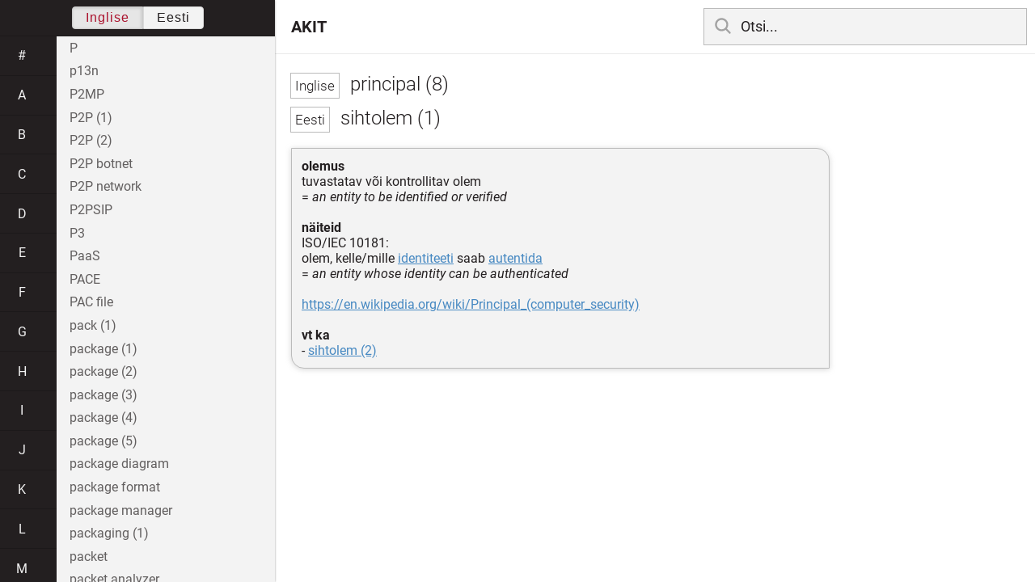

--- FILE ---
content_type: text/html; charset=utf-8
request_url: https://akit.cyber.ee/term/11776
body_size: 159636
content:
<!DOCTYPE html>
<html>
<head>
    <title>principal (8) - AKIT</title>
    <meta name="viewport" content="width=device-width, initial-scale=1">
    <link rel="stylesheet" href="/assets/public-b2b477d28d0f9117e5752aee2999cd754de704948a2c3da6abe716ac2c947f69.css" media="all" />
    <link rel="stylesheet" href="/assets/katex-ba8e7536e1304a32a2517720c88fe399907a2142b6c071cc9667f393497a43ce.css" media="all" />
    <link rel="icon" type="image/x-icon" href="/data/favicon.ico" />
    <meta name="csrf-param" content="authenticity_token" />
<meta name="csrf-token" content="-hScK39pv3rSVQYB9u8WAssjYFMeHE166i2DsEDMKxm7YCRE7IZS2s3xYoYwTcKZM5ll-m5opd5V7X51EWz6KA" />
    <link rel="canonical" href="https://akit.cyber.ee/term/11776">
    <script type="importmap" data-turbo-track="reload" nonce="euxhvj0s2/gWMm6xI/gTGw==">{
  "imports": {
    "event-listeners": "/assets/event-listeners-3188b904e9c512ce58849597cd59a6471b238ac39074509d52b93a3ed4d1ff5b.js",
    "fetch-json": "/assets/fetch-json-f925d5ad3915797f55c9ea1862c8d0eeb485c5610ef85e45d533a44aced19b56.js",
    "loading-dialog": "/assets/loading-dialog-6971b5093045dde910bf57d4016505ddbb4b1fc400f499d7c5b957c4e17d6f5f.js",
    "public": "/assets/public-44f83c6ba3cfdfbcdd4d37f7f7200d779ff2fff4e4fbe61163936808630658a3.js",
    "required": "/assets/required-3cb6e018769e0ed3891106173cee0514ef8271017a81e157351d95e1ca3159a1.js",
    "startup": "/assets/startup-64cf1f128979bce51af90ff06ee238ad555773f7db89862d31f84d601dac85ef.js",
    "auto-render": "/assets/auto-render-917b50c7fcb2ed70cb63d03f75096f46984f5aa8c428910ae155a1e75d07965f.js",
    "katex": "/assets/katex-48a64615696bdf4132dc4a7185d3f0430ad2b9c5814799caa2af6301035cd430.js"
  }
}</script>

<script type="esms-options" nonce="euxhvj0s2/gWMm6xI/gTGw==">{"nonce":"euxhvj0s2/gWMm6xI/gTGw=="}</script>
<script src="/assets/es-module-shims.min-e9dfe3da61272ad1b1d2ce9748b611b65b0050a1fbd576689fa821c2633bf572.js" async="async" data-turbo-track="reload" nonce="euxhvj0s2/gWMm6xI/gTGw=="></script>
<script type="module" nonce="euxhvj0s2/gWMm6xI/gTGw==">import "public"</script>
</head>
<body data-active-language="en" data-active-letter="p" data-active-term-id="11776" data-root-path="/">
    <div class="container">
        <main>
            <h1 class="term-title">
    <span lang="en" data-lang="Inglise">
      principal (8)
</span>  <br>
    <span lang="et" data-lang="Eesti">
      sihtolem (1)
</span></h1>
<div class="term-body">
    <p><strong>olemus</strong><br/>tuvastatav või kontrollitav olem<br/>= <em>an entity to be identified or verified</em><br/><br/><strong>näiteid</strong><br/>ISO/IEC 10181: <br/>olem, kelle/mille <a href="/term/510">identiteeti</a> saab <a href="/term/14">autentida</a><br/>= <em>an entity whose identity can be authenticated</em> <br/><br/><a href="https://en.wikipedia.org/wiki/Principal_(computer_security)">https://en.wikipedia.org/wiki/Principal_(computer_security)</a><br/><br/><strong>vt ka</strong><br/>- <a href="/term/3115">sihtolem (2)</a></p>

</div>

        </main>

        <header>
            <nav class="sidebar-toggle">
                <i class="icon-menu"></i>
                <i class="icon-close"></i>
            </nav>
            <nav class="page-selector">
                <a href="/">AKIT</a>
            </nav>
            <nav class="searchbar">
                <form action="/search" accept-charset="UTF-8" method="get">
                    <i class="icon-search"></i>
                    <input class="search-query" name="q" type="text" autocomplete="off" placeholder="Otsi...">
</form>                <ul class="search-autocomplete" data-autocomplete-get-uri="/term/filter" data-autocomplete-query-param="q"></ul>
            </nav>
        </header>

        <nav class="sidebar">
            <div class="languages">
                <div class="button-box">
                    <button class="active" data-set-lang="en">Inglise</button><button class="" data-set-lang="et">Eesti</button>
                </div>
            </div>

            <div class="alphabet">
                    <a class="" data-letter="#" href="#">#</a>
                    <a class="" data-letter="a" href="#">a</a>
                    <a class="" data-letter="b" href="#">b</a>
                    <a class="" data-letter="c" href="#">c</a>
                    <a class="" data-letter="d" href="#">d</a>
                    <a class="" data-letter="e" href="#">e</a>
                    <a class="" data-letter="f" href="#">f</a>
                    <a class="" data-letter="g" href="#">g</a>
                    <a class="" data-letter="h" href="#">h</a>
                    <a class="" data-letter="i" href="#">i</a>
                    <a class="" data-letter="j" href="#">j</a>
                    <a class="" data-letter="k" href="#">k</a>
                    <a class="" data-letter="l" href="#">l</a>
                    <a class="" data-letter="m" href="#">m</a>
                    <a class="" data-letter="n" href="#">n</a>
                    <a class="" data-letter="o" href="#">o</a>
                    <a class="active" data-letter="p" href="#">p</a>
                    <a class="" data-letter="q" href="#">q</a>
                    <a class="" data-letter="r" href="#">r</a>
                    <a class="" data-letter="s" href="#">s</a>
                    <a class="" data-letter="t" href="#">t</a>
                    <a class="" data-letter="u" href="#">u</a>
                    <a class="" data-letter="v" href="#">v</a>
                    <a class="" data-letter="w" href="#">w</a>
                    <a class="" data-letter="x" href="#">x</a>
                    <a class="" data-letter="y" href="#">y</a>
                    <a class="" data-letter="z" href="#">z</a>
            </div>

            <div class="terms">
                    <a title="P" data-term-id="13365" class="" href="/term/13365-p">P</a>
                    <a title="p13n" data-term-id="12879" class="" href="/term/12879-p13n">p13n</a>
                    <a title="P2MP" data-term-id="14192" class="" href="/term/14192-p2mp">P2MP</a>
                    <a title="P2P (1)" data-term-id="6573" class="" href="/term/6573-p2p-1">P2P (1)</a>
                    <a title="P2P (2)" data-term-id="14862" class="" href="/term/14862-p2p-2">P2P (2)</a>
                    <a title="P2P botnet" data-term-id="6128" class="" href="/term/6128-p2p-botnet">P2P botnet</a>
                    <a title="P2P network" data-term-id="723" class="" href="/term/723-p2p-network">P2P network</a>
                    <a title="P2PSIP" data-term-id="6574" class="" href="/term/6574-p2psip">P2PSIP</a>
                    <a title="P3" data-term-id="2763" class="" href="/term/2763-p3">P3</a>
                    <a title="PaaS" data-term-id="3013" class="" href="/term/3013-paas">PaaS</a>
                    <a title="PACE" data-term-id="11327" class="" href="/term/11327-pace">PACE</a>
                    <a title="PAC file" data-term-id="8297" class="" href="/term/8297-pac-file">PAC file</a>
                    <a title="pack (1)" data-term-id="5533" class="" href="/term/5533-pack-1">pack (1)</a>
                    <a title="package (1)" data-term-id="3567" class="" href="/term/3567-package-1">package (1)</a>
                    <a title="package (2)" data-term-id="449" class="" href="/term/449-package-2">package (2)</a>
                    <a title="package (3)" data-term-id="3568" class="" href="/term/3568-package-3">package (3)</a>
                    <a title="package (4)" data-term-id="3569" class="" href="/term/3569-package-4">package (4)</a>
                    <a title="package (5)" data-term-id="3570" class="" href="/term/3570-package-5">package (5)</a>
                    <a title="package diagram" data-term-id="12655" class="" href="/term/12655-package-diagram">package diagram</a>
                    <a title="package format" data-term-id="5894" class="" href="/term/5894-package-format">package format</a>
                    <a title="package manager" data-term-id="12109" class="" href="/term/12109-package-manager">package manager</a>
                    <a title="packaging (1)" data-term-id="9288" class="" href="/term/9288-packaging-1">packaging (1)</a>
                    <a title="packet" data-term-id="3004" class="" href="/term/3004-packet">packet</a>
                    <a title="packet analyzer" data-term-id="724" class="" href="/term/724-packet-analyzer">packet analyzer</a>
                    <a title="packet capture" data-term-id="2043" class="" href="/term/2043-packet-capture">packet capture</a>
                    <a title="packet delay variation" data-term-id="8997" class="" href="/term/8997-packet-delay-variation">packet delay variation</a>
                    <a title="packet filter" data-term-id="790" class="" href="/term/790-packet-filter">packet filter</a>
                    <a title="packet filtering" data-term-id="1389" class="" href="/term/1389-packet-filtering">packet filtering</a>
                    <a title="packet flow" data-term-id="2292" class="" href="/term/2292-packet-flow">packet flow</a>
                    <a title="packet logging" data-term-id="4266" class="" href="/term/4266-packet-logging">packet logging</a>
                    <a title="packet loss" data-term-id="1228" class="" href="/term/1228-packet-loss">packet loss</a>
                    <a title="packet monkey" data-term-id="6125" class="" href="/term/6125-packet-monkey">packet monkey</a>
                    <a title="packet repeater" data-term-id="3207" class="" href="/term/3207-packet-repeater">packet repeater</a>
                    <a title="packet sniffer" data-term-id="1223" class="" href="/term/1223-packet-sniffer">packet sniffer</a>
                    <a title="packet-switched" data-term-id="2156" class="" href="/term/2156-packet-switched">packet-switched</a>
                    <a title="packet switching" data-term-id="4570" class="" href="/term/4570-packet-switching">packet switching</a>
                    <a title="PAD (1)" data-term-id="15835" class="" href="/term/15835-pad-1">PAD (1)</a>
                    <a title="padding (1)" data-term-id="530" class="" href="/term/530-padding-1">padding (1)</a>
                    <a title="padding (2)" data-term-id="11736" class="" href="/term/11736-padding-2">padding (2)</a>
                    <a title="padding symbol" data-term-id="6387" class="" href="/term/6387-padding-symbol">padding symbol</a>
                    <a title="paddle" data-term-id="4812" class="" href="/term/4812-paddle">paddle</a>
                    <a title="PAdES" data-term-id="13899" class="" href="/term/13899-pades">PAdES</a>
                    <a title="p-adic norm" data-term-id="12442" class="" href="/term/12442-p-adic-norm">p-adic norm</a>
                    <a title="padlock" data-term-id="5535" class="" href="/term/5535-padlock">padlock</a>
                    <a title="padlocking" data-term-id="5536" class="" href="/term/5536-padlocking">padlocking</a>
                    <a title="page description language" data-term-id="16638" class="" href="/term/16638-page-description-language">page description language</a>
                    <a title="page fault" data-term-id="7817" class="" href="/term/7817-page-fault">page fault</a>
                    <a title="page hit" data-term-id="3625" class="" href="/term/3625-page-hit">page hit</a>
                    <a title="page out" data-term-id="8517" class="" href="/term/8517-page-out">page out</a>
                    <a title="page tag" data-term-id="1494" class="" href="/term/1494-page-tag">page tag</a>
                    <a title="pagination (1)" data-term-id="9197" class="" href="/term/9197-pagination-1">pagination (1)</a>
                    <a title="pagination (2)" data-term-id="9198" class="" href="/term/9198-pagination-2">pagination (2)</a>
                    <a title="pagination (3)" data-term-id="14867" class="" href="/term/14867-pagination-3">pagination (3)</a>
                    <a title="paging (1)" data-term-id="7676" class="" href="/term/7676-paging-1">paging (1)</a>
                    <a title="paging (2)" data-term-id="7677" class="" href="/term/7677-paging-2">paging (2)</a>
                    <a title="PAI (1)" data-term-id="15838" class="" href="/term/15838-pai-1">PAI (1)</a>
                    <a title="Paillier cryptosystem" data-term-id="14143" class="" href="/term/14143-paillier-cryptosystem">Paillier cryptosystem</a>
                    <a title="pain threshold" data-term-id="10123" class="" href="/term/10123-pain-threshold">pain threshold</a>
                    <a title="pairing" data-term-id="4441" class="" href="/term/4441-pairing">pairing</a>
                    <a title="pairing-based cryptography" data-term-id="13282" class="" href="/term/13282-pairing-based-cryptography">pairing-based cryptography</a>
                    <a title="pair programming" data-term-id="16639" class="" href="/term/16639-pair-programming">pair programming</a>
                    <a title="pairwise coprime set" data-term-id="13451" class="" href="/term/13451-pairwise-coprime-set">pairwise coprime set</a>
                    <a title="palm" data-term-id="9706" class="" href="/term/9706-palm">palm</a>
                    <a title="palm print" data-term-id="13081" class="" href="/term/13081-palm-print">palm print</a>
                    <a title="PAM" data-term-id="14310" class="" href="/term/14310-pam">PAM</a>
                    <a title="PAN (1)" data-term-id="6500" class="" href="/term/6500-pan-1">PAN (1)</a>
                    <a title="PAN (2)" data-term-id="8861" class="" href="/term/8861-pan-2">PAN (2)</a>
                    <a title="pancake coil" data-term-id="14545" class="" href="/term/14545-pancake-coil">pancake coil</a>
                    <a title="panel" data-term-id="14572" class="" href="/term/14572-panel">panel</a>
                    <a title="panic alarm" data-term-id="2208" class="" href="/term/2208-panic-alarm">panic alarm</a>
                    <a title="panic button" data-term-id="2209" class="" href="/term/2209-panic-button">panic button</a>
                    <a title="panic content" data-term-id="529" class="" href="/term/529-panic-content">panic content</a>
                    <a title="PAN truncation" data-term-id="6501" class="" href="/term/6501-pan-truncation">PAN truncation</a>
                    <a title="paparazzo" data-term-id="7216" class="" href="/term/7216-paparazzo">paparazzo</a>
                    <a title="paper size" data-term-id="12213" class="" href="/term/12213-paper-size">paper size</a>
                    <a title="parallel" data-term-id="5537" class="" href="/term/5537-parallel">parallel</a>
                    <a title="parallel bus" data-term-id="13546" class="" href="/term/13546-parallel-bus">parallel bus</a>
                    <a title="parallel communication" data-term-id="13547" class="" href="/term/13547-parallel-communication">parallel communication</a>
                    <a title="parallel computing" data-term-id="8094" class="" href="/term/8094-parallel-computing">parallel computing</a>
                    <a title="parallel garbage collector" data-term-id="16640" class="" href="/term/16640-parallel-garbage-collector">parallel garbage collector</a>
                    <a title="parallel processing" data-term-id="8093" class="" href="/term/8093-parallel-processing">parallel processing</a>
                    <a title="parameter" data-term-id="5538" class="" href="/term/5538-parameter">parameter</a>
                    <a title="parameter association *" data-term-id="16641" class="" href="/term/16641-parameter-association">parameter association *</a>
                    <a title="parameterize" data-term-id="8908" class="" href="/term/8908-parameterize">parameterize</a>
                    <a title="parameterized class" data-term-id="16642" class="" href="/term/16642-parameterized-class">parameterized class</a>
                    <a title="parameter list" data-term-id="16643" class="" href="/term/16643-parameter-list">parameter list</a>
                    <a title="parameter tampering" data-term-id="6787" class="" href="/term/6787-parameter-tampering">parameter tampering</a>
                    <a title="parasitic virus" data-term-id="12560" class="" href="/term/12560-parasitic-virus">parasitic virus</a>
                    <a title="parent" data-term-id="4413" class="" href="/term/4413-parent">parent</a>
                    <a title="parenthesis" data-term-id="15665" class="" href="/term/15665-parenthesis">parenthesis</a>
                    <a title="parent network (1)" data-term-id="4414" class="" href="/term/4414-parent-network-1">parent network (1)</a>
                    <a title="parent network (2)" data-term-id="4415" class="" href="/term/4415-parent-network-2">parent network (2)</a>
                    <a title="parent node" data-term-id="11123" class="" href="/term/11123-parent-node">parent node</a>
                    <a title="parent type" data-term-id="16644" class="" href="/term/16644-parent-type">parent type</a>
                    <a title="Pareto analysis" data-term-id="4374" class="" href="/term/4374-pareto-analysis">Pareto analysis</a>
                    <a title="Pareto chart" data-term-id="12644" class="" href="/term/12644-pareto-chart">Pareto chart</a>
                    <a title="Pareto principle" data-term-id="4367" class="" href="/term/4367-pareto-principle">Pareto principle</a>
                    <a title="Paris Convention" data-term-id="1867" class="" href="/term/1867-paris-convention">Paris Convention</a>
                    <a title="parity (1)" data-term-id="5335" class="" href="/term/5335-parity-1">parity (1)</a>
                    <a title="parity (2)" data-term-id="5336" class="" href="/term/5336-parity-2">parity (2)</a>
                    <a title="parity bit" data-term-id="12301" class="" href="/term/12301-parity-bit">parity bit</a>
                    <a title="parked domain" data-term-id="13473" class="" href="/term/13473-parked-domain">parked domain</a>
                    <a title="par operator" data-term-id="16645" class="" href="/term/16645-par-operator">par operator</a>
                    <a title="parse" data-term-id="7260" class="" href="/term/7260-parse">parse</a>
                    <a title="parser" data-term-id="3628" class="" href="/term/3628-parser">parser</a>
                    <a title="parsing" data-term-id="3627" class="" href="/term/3627-parsing">parsing</a>
                    <a title="partial derivative" data-term-id="14499" class="" href="/term/14499-partial-derivative">partial derivative</a>
                    <a title="partial knowledge" data-term-id="11468" class="" href="/term/11468-partial-knowledge">partial knowledge</a>
                    <a title="partial ordering (1)" data-term-id="13362" class="" href="/term/13362-partial-ordering-1">partial ordering (1)</a>
                    <a title="partial ordering (2)" data-term-id="7292" class="" href="/term/7292-partial-ordering-2">partial ordering (2)</a>
                    <a title="participant" data-term-id="11287" class="" href="/term/11287-participant">participant</a>
                    <a title="participation" data-term-id="15426" class="" href="/term/15426-participation">participation</a>
                    <a title="partition (1)" data-term-id="3200" class="" href="/term/3200-partition-1">partition (1)</a>
                    <a title="partition (2)" data-term-id="14063" class="" href="/term/14063-partition-2">partition (2)</a>
                    <a title="partition (3)" data-term-id="14064" class="" href="/term/14064-partition-3">partition (3)</a>
                    <a title="partitioning (1)" data-term-id="3199" class="" href="/term/3199-partitioning-1">partitioning (1)</a>
                    <a title="partition table" data-term-id="6660" class="" href="/term/6660-partition-table">partition table</a>
                    <a title="partnering" data-term-id="15442" class="" href="/term/15442-partnering">partnering</a>
                    <a title="partner portal" data-term-id="6898" class="" href="/term/6898-partner-portal">partner portal</a>
                    <a title="partnership (1)" data-term-id="10812" class="" href="/term/10812-partnership-1">partnership (1)</a>
                    <a title="partnership (2)" data-term-id="14065" class="" href="/term/14065-partnership-2">partnership (2)</a>
                    <a title="part-of-speech tagging *" data-term-id="17068" class="" href="/term/17068-part-of-speech-tagging">part-of-speech tagging *</a>
                    <a title="party" data-term-id="4397" class="" href="/term/4397-party">party</a>
                    <a title="pasigraphy (1)" data-term-id="13488" class="" href="/term/13488-pasigraphy-1">pasigraphy (1)</a>
                    <a title="Pasigraphy (2)" data-term-id="13535" class="" href="/term/13535-pasigraphy-2">Pasigraphy (2)</a>
                    <a title="PASR" data-term-id="10608" class="" href="/term/10608-pasr">PASR</a>
                    <a title="pass card" data-term-id="9555" class="" href="/term/9555-pass-card">pass card</a>
                    <a title="passcode" data-term-id="4574" class="" href="/term/4574-passcode">passcode</a>
                    <a title="pass/fail criteria" data-term-id="16646" class="" href="/term/16646-pass-fail-criteria">pass/fail criteria</a>
                    <a title="passive attack" data-term-id="789" class="" href="/term/789-passive-attack">passive attack</a>
                    <a title="passive authentication" data-term-id="3918" class="" href="/term/3918-passive-authentication">passive authentication</a>
                    <a title="passive FTP" data-term-id="6502" class="" href="/term/6502-passive-ftp">passive FTP</a>
                    <a title="passive reconnaissance" data-term-id="4152" class="" href="/term/4152-passive-reconnaissance">passive reconnaissance</a>
                    <a title="passive response" data-term-id="3007" class="" href="/term/3007-passive-response">passive response</a>
                    <a title="passive threat" data-term-id="5539" class="" href="/term/5539-passive-threat">passive threat</a>
                    <a title="passive wiretapping" data-term-id="166" class="" href="/term/166-passive-wiretapping">passive wiretapping</a>
                    <a title="passphrase" data-term-id="531" class="" href="/term/531-passphrase">passphrase</a>
                    <a title="passport" data-term-id="9529" class="" href="/term/9529-passport">passport</a>
                    <a title="passport card" data-term-id="9554" class="" href="/term/9554-passport-card">passport card</a>
                    <a title="pass the hash" data-term-id="4404" class="" href="/term/4404-pass-the-hash">pass the hash</a>
                    <a title="pass-the-hash attack" data-term-id="13670" class="" href="/term/13670-pass-the-hash-attack">pass-the-hash attack</a>
                    <a title="passthought" data-term-id="7949" class="" href="/term/7949-passthought">passthought</a>
                    <a title="password" data-term-id="11" class="" href="/term/11-password">password</a>
                    <a title="password attack" data-term-id="12854" class="" href="/term/12854-password-attack">password attack</a>
                    <a title="password-authenticated key agreement" data-term-id="11083" class="" href="/term/11083-password-authenticated-key-agreement">password-authenticated key agreement</a>
                    <a title="password blacklist" data-term-id="6126" class="" href="/term/6126-password-blacklist">password blacklist</a>
                    <a title="password card" data-term-id="4317" class="" href="/term/4317-password-card">password card</a>
                    <a title="password cracker" data-term-id="3008" class="" href="/term/3008-password-cracker">password cracker</a>
                    <a title="password cracking" data-term-id="1224" class="" href="/term/1224-password-cracking">password cracking</a>
                    <a title="password-entangled key token" data-term-id="11093" class="" href="/term/11093-password-entangled-key-token">password-entangled key token</a>
                    <a title="password entropy" data-term-id="6282" class="" href="/term/6282-password-entropy">password entropy</a>
                    <a title="password generator" data-term-id="7473" class="" href="/term/7473-password-generator">password generator</a>
                    <a title="password hardening" data-term-id="6503" class="" href="/term/6503-password-hardening">password hardening</a>
                    <a title="password hash" data-term-id="7391" class="" href="/term/7391-password-hash">password hash</a>
                    <a title="password management" data-term-id="12195" class="" href="/term/12195-password-management">password management</a>
                    <a title="password manager" data-term-id="1899" class="" href="/term/1899-password-manager">password manager</a>
                    <a title="password policy" data-term-id="1898" class="" href="/term/1898-password-policy">password policy</a>
                    <a title="password protection" data-term-id="8716" class="" href="/term/8716-password-protection">password protection</a>
                    <a title="password spray" data-term-id="13267" class="" href="/term/13267-password-spray">password spray</a>
                    <a title="password synchronization" data-term-id="6713" class="" href="/term/6713-password-synchronization">password synchronization</a>
                    <a title="password verification" data-term-id="4599" class="" href="/term/4599-password-verification">password verification</a>
                    <a title="password verification data" data-term-id="11095" class="" href="/term/11095-password-verification-data">password verification data</a>
                    <a title="pastebin (1)" data-term-id="7319" class="" href="/term/7319-pastebin-1">pastebin (1)</a>
                    <a title="pastebin (2)" data-term-id="7320" class="" href="/term/7320-pastebin-2">pastebin (2)</a>
                    <a title="patch" data-term-id="1019" class="" href="/term/1019-patch">patch</a>
                    <a title="patch cable" data-term-id="6032" class="" href="/term/6032-patch-cable">patch cable</a>
                    <a title="patch cord (1)" data-term-id="6033" class="" href="/term/6033-patch-cord-1">patch cord (1)</a>
                    <a title="patch cord (2)" data-term-id="6034" class="" href="/term/6034-patch-cord-2">patch cord (2)</a>
                    <a title="patching (1)" data-term-id="1020" class="" href="/term/1020-patching-1">patching (1)</a>
                    <a title="patching (2)" data-term-id="14878" class="" href="/term/14878-patching-2">patching (2)</a>
                    <a title="patch level" data-term-id="7366" class="" href="/term/7366-patch-level">patch level</a>
                    <a title="patch management" data-term-id="2858" class="" href="/term/2858-patch-management">patch management</a>
                    <a title="patch panel" data-term-id="12310" class="" href="/term/12310-patch-panel">patch panel</a>
                    <a title="patent" data-term-id="532" class="" href="/term/532-patent">patent</a>
                    <a title="patentable subject matter" data-term-id="10084" class="" href="/term/10084-patentable-subject-matter">patentable subject matter</a>
                    <a title="patent claims" data-term-id="4615" class="" href="/term/4615-patent-claims">patent claims</a>
                    <a title="patent declaration" data-term-id="10102" class="" href="/term/10102-patent-declaration">patent declaration</a>
                    <a title="patented subject matter" data-term-id="10083" class="" href="/term/10083-patented-subject-matter">patented subject matter</a>
                    <a title="patenting" data-term-id="1868" class="" href="/term/1868-patenting">patenting</a>
                    <a title="patent statement and licensing declaration" data-term-id="10089" class="" href="/term/10089-patent-statement-and-licensing-declaration">patent statement and licensing declaration</a>
                    <a title="path" data-term-id="5540" class="" href="/term/5540-path">path</a>
                    <a title="PATH" data-term-id="12543" class="" href="/term/12543-path">PATH</a>
                    <a title="path coverage" data-term-id="16647" class="" href="/term/16647-path-coverage">path coverage</a>
                    <a title="path traversal " data-term-id="7041" class="" href="/term/7041-path-traversal">path traversal </a>
                    <a title="pattern" data-term-id="8346" class="" href="/term/8346-pattern">pattern</a>
                    <a title="pattern area" data-term-id="9638" class="" href="/term/9638-pattern-area">pattern area</a>
                    <a title="pattern recognition" data-term-id="7439" class="" href="/term/7439-pattern-recognition">pattern recognition</a>
                    <a title="pause operation" data-term-id="3804" class="" href="/term/3804-pause-operation">pause operation</a>
                    <a title="Pawn Storm" data-term-id="11639" class="" href="/term/11639-pawn-storm">Pawn Storm</a>
                    <a title="pay for privacy" data-term-id="6714" class="" href="/term/6714-pay-for-privacy">pay for privacy</a>
                    <a title="payload (1)" data-term-id="167" class="" href="/term/167-payload-1">payload (1)</a>
                    <a title="payload (2)" data-term-id="603" class="" href="/term/603-payload-2">payload (2)</a>
                    <a title="payment card" data-term-id="6497" class="" href="/term/6497-payment-card">payment card</a>
                    <a title="payment card number" data-term-id="6498" class="" href="/term/6498-payment-card-number">payment card number</a>
                    <a title="pay-per-click" data-term-id="10128" class="" href="/term/10128-pay-per-click">pay-per-click</a>
                    <a title="pay-per-use" data-term-id="14870" class="" href="/term/14870-pay-per-use">pay-per-use</a>
                    <a title="paywall" data-term-id="2834" class="" href="/term/2834-paywall">paywall</a>
                    <a title="payware" data-term-id="2254" class="" href="/term/2254-payware">payware</a>
                    <a title="PbD" data-term-id="3539" class="" href="/term/3539-pbd">PbD</a>
                    <a title="PBKDF2" data-term-id="2121" class="" href="/term/2121-pbkdf2">PBKDF2</a>
                    <a title="PBNAC" data-term-id="13683" class="" href="/term/13683-pbnac">PBNAC</a>
                    <a title="P-box transformation" data-term-id="2535" class="" href="/term/2535-p-box-transformation">P-box transformation</a>
                    <a title="PBX" data-term-id="2697" class="" href="/term/2697-pbx">PBX</a>
                    <a title="PC (1)" data-term-id="4077" class="" href="/term/4077-pc-1">PC (1)</a>
                    <a title="PC (2)" data-term-id="4078" class="" href="/term/4078-pc-2">PC (2)</a>
                    <a title="PCA" data-term-id="7078" class="" href="/term/7078-pca">PCA</a>
                    <a title="PCAP" data-term-id="10651" class="" href="/term/10651-pcap">PCAP</a>
                    <a title="PCB (1)" data-term-id="8052" class="" href="/term/8052-pcb-1">PCB (1)</a>
                    <a title="PCBC mode" data-term-id="11729" class="" href="/term/11729-pcbc-mode">PCBC mode</a>
                    <a title="PC blade" data-term-id="6321" class="" href="/term/6321-pc-blade">PC blade</a>
                    <a title="PC Cyborg Trojan" data-term-id="1974" class="" href="/term/1974-pc-cyborg-trojan">PC Cyborg Trojan</a>
                    <a title="PCI DSS" data-term-id="6532" class="" href="/term/6532-pci-dss">PCI DSS</a>
                    <a title="PCIe" data-term-id="8207" class="" href="/term/8207-pcie">PCIe</a>
                    <a title="PCI-E" data-term-id="8208" class="" href="/term/8208-pci-e">PCI-E</a>
                    <a title="PCI Express" data-term-id="8206" class="" href="/term/8206-pci-express">PCI Express</a>
                    <a title="PCI SSC" data-term-id="6855" class="" href="/term/6855-pci-ssc">PCI SSC</a>
                    <a title="PCoIP" data-term-id="13831" class="" href="/term/13831-pcoip">PCoIP</a>
                    <a title="PDA (1)" data-term-id="10494" class="" href="/term/10494-pda-1">PDA (1)</a>
                    <a title="PDCA model" data-term-id="168" class="" href="/term/168-pdca-model">PDCA model</a>
                    <a title="PDD" data-term-id="8993" class="" href="/term/8993-pdd">PDD</a>
                    <a title="PDF (1)" data-term-id="6019" class="" href="/term/6019-pdf-1">PDF (1)</a>
                    <a title="PDF (2)" data-term-id="6018" class="" href="/term/6018-pdf-2">PDF (2)</a>
                    <a title="PDH" data-term-id="13971" class="" href="/term/13971-pdh">PDH</a>
                    <a title="PdM" data-term-id="12600" class="" href="/term/12600-pdm">PdM</a>
                    <a title="PDM" data-term-id="12114" class="" href="/term/12114-pdm">PDM</a>
                    <a title="PDoS attack" data-term-id="6132" class="" href="/term/6132-pdos-attack">PDoS attack</a>
                    <a title="PDP (1)" data-term-id="2597" class="" href="/term/2597-pdp-1">PDP (1)</a>
                    <a title="PDT" data-term-id="8538" class="" href="/term/8538-pdt">PDT</a>
                    <a title="PDU" data-term-id="7761" class="" href="/term/7761-pdu">PDU</a>
                    <a title="PDV" data-term-id="8998" class="" href="/term/8998-pdv">PDV</a>
                    <a title="peak time (1)" data-term-id="8753" class="" href="/term/8753-peak-time-1">peak time (1)</a>
                    <a title="peak time (2)" data-term-id="8754" class="" href="/term/8754-peak-time-2">peak time (2)</a>
                    <a title="peak time (3)" data-term-id="8755" class="" href="/term/8755-peak-time-3">peak time (3)</a>
                    <a title="PEAP" data-term-id="6127" class="" href="/term/6127-peap">PEAP</a>
                    <a title="pebi-" data-term-id="5650" class="" href="/term/5650-pebi">pebi-</a>
                    <a title="PED" data-term-id="11417" class="" href="/term/11417-ped">PED</a>
                    <a title="peer assessment" data-term-id="11293" class="" href="/term/11293-peer-assessment">peer assessment</a>
                    <a title="peer certificate" data-term-id="8371" class="" href="/term/8371-peer-certificate">peer certificate</a>
                    <a title="peer cloud service" data-term-id="10770" class="" href="/term/10770-peer-cloud-service">peer cloud service</a>
                    <a title="peer cloud service provider" data-term-id="10771" class="" href="/term/10771-peer-cloud-service-provider">peer cloud service provider</a>
                    <a title="peer entity" data-term-id="1226" class="" href="/term/1226-peer-entity">peer entity</a>
                    <a title="peer entity authentication" data-term-id="1225" class="" href="/term/1225-peer-entity-authentication">peer entity authentication</a>
                    <a title="peering" data-term-id="2420" class="" href="/term/2420-peering">peering</a>
                    <a title="peering point" data-term-id="13693" class="" href="/term/13693-peering-point">peering point</a>
                    <a title="peer review (1)" data-term-id="3719" class="" href="/term/3719-peer-review-1">peer review (1)</a>
                    <a title="peer review (2)" data-term-id="3720" class="" href="/term/3720-peer-review-2">peer review (2)</a>
                    <a title="peer-to-peer attack" data-term-id="2097" class="" href="/term/2097-peer-to-peer-attack">peer-to-peer attack</a>
                    <a title="peer-to-peer file sharing" data-term-id="1062" class="" href="/term/1062-peer-to-peer-file-sharing">peer-to-peer file sharing</a>
                    <a title="peer-to-peer network" data-term-id="5541" class="" href="/term/5541-peer-to-peer-network">peer-to-peer network</a>
                    <a title="Pegasus (1)" data-term-id="11505" class="" href="/term/11505-pegasus-1">Pegasus (1)</a>
                    <a title="Pegasus (2)" data-term-id="11587" class="" href="/term/11587-pegasus-2">Pegasus (2)</a>
                    <a title="Pegasus (3)" data-term-id="14880" class="" href="/term/14880-pegasus-3">Pegasus (3)</a>
                    <a title="Pegasus (4)" data-term-id="14881" class="" href="/term/14881-pegasus-4">Pegasus (4)</a>
                    <a title="PEM" data-term-id="5386" class="" href="/term/5386-pem">PEM</a>
                    <a title="pen azimuth" data-term-id="9780" class="" href="/term/9780-pen-azimuth">pen azimuth</a>
                    <a title="pen elevation" data-term-id="9781" class="" href="/term/9781-pen-elevation">pen elevation</a>
                    <a title="penetration" data-term-id="725" class="" href="/term/725-penetration">penetration</a>
                    <a title="penetration signature" data-term-id="726" class="" href="/term/726-penetration-signature">penetration signature</a>
                    <a title="penetration testing" data-term-id="727" class="" href="/term/727-penetration-testing">penetration testing</a>
                    <a title="pen rotation" data-term-id="9784" class="" href="/term/9784-pen-rotation">pen rotation</a>
                    <a title="pen tablet" data-term-id="14479" class="" href="/term/14479-pen-tablet">pen tablet</a>
                    <a title="pentagon (1)" data-term-id="16648" class="" href="/term/16648-pentagon-1">pentagon (1)</a>
                    <a title="pen test" data-term-id="14563" class="" href="/term/14563-pen-test">pen test</a>
                    <a title="pen testing" data-term-id="5309" class="" href="/term/5309-pen-testing">pen testing</a>
                    <a title="pen tilt along the x axis" data-term-id="9782" class="" href="/term/9782-pen-tilt-along-the-x-axis">pen tilt along the x axis</a>
                    <a title="pen tilt along the y axis" data-term-id="9783" class="" href="/term/9783-pen-tilt-along-the-y-axis">pen tilt along the y axis</a>
                    <a title="people aspects of business continuity" data-term-id="15444" class="" href="/term/15444-people-aspects-of-business-continuity">people aspects of business continuity</a>
                    <a title="people at risk" data-term-id="15237" class="" href="/term/15237-people-at-risk">people at risk</a>
                    <a title="peopleware" data-term-id="13047" class="" href="/term/13047-peopleware">peopleware</a>
                    <a title="PEP (1)" data-term-id="2594" class="" href="/term/2594-pep-1">PEP (1)</a>
                    <a title="percent complete" data-term-id="16649" class="" href="/term/16649-percent-complete">percent complete</a>
                    <a title="percussive maintenace" data-term-id="14151" class="" href="/term/14151-percussive-maintenace">percussive maintenace</a>
                    <a title="perfect backward secrecy" data-term-id="11125" class="" href="/term/11125-perfect-backward-secrecy">perfect backward secrecy</a>
                    <a title="perfect forward secrecy" data-term-id="8165" class="" href="/term/8165-perfect-forward-secrecy">perfect forward secrecy</a>
                    <a title="perfective maintenance" data-term-id="13523" class="" href="/term/13523-perfective-maintenance">perfective maintenance</a>
                    <a title="perfect secrecy" data-term-id="5908" class="" href="/term/5908-perfect-secrecy">perfect secrecy</a>
                    <a title="perfect security" data-term-id="5907" class="" href="/term/5907-perfect-security">perfect security</a>
                    <a title="performance (1)" data-term-id="3171" class="" href="/term/3171-performance-1">performance (1)</a>
                    <a title="performance (2)" data-term-id="3172" class="" href="/term/3172-performance-2">performance (2)</a>
                    <a title="performance (3)" data-term-id="3173" class="" href="/term/3173-performance-3">performance (3)</a>
                    <a title="performance appraisal" data-term-id="12590" class="" href="/term/12590-performance-appraisal">performance appraisal</a>
                    <a title="performance efficiency *" data-term-id="17024" class="" href="/term/17024-performance-efficiency">performance efficiency *</a>
                    <a title="performance evaluation" data-term-id="10895" class="" href="/term/10895-performance-evaluation">performance evaluation</a>
                    <a title="performance feature" data-term-id="5958" class="" href="/term/5958-performance-feature">performance feature</a>
                    <a title="performance graph" data-term-id="6831" class="" href="/term/6831-performance-graph">performance graph</a>
                    <a title="performance management (1)" data-term-id="3174" class="" href="/term/3174-performance-management-1">performance management (1)</a>
                    <a title="performance management (2)" data-term-id="14885" class="" href="/term/14885-performance-management-2">performance management (2)</a>
                    <a title="performance parameter" data-term-id="10654" class="" href="/term/10654-performance-parameter">performance parameter</a>
                    <a title="performance report" data-term-id="16988" class="" href="/term/16988-performance-report">performance report</a>
                    <a title="performance reporting" data-term-id="16989" class="" href="/term/16989-performance-reporting">performance reporting</a>
                    <a title="performance test" data-term-id="4896" class="" href="/term/4896-performance-test">performance test</a>
                    <a title="per-hop behavior" data-term-id="8033" class="" href="/term/8033-per-hop-behavior">per-hop behavior</a>
                    <a title="perimeter" data-term-id="919" class="" href="/term/919-perimeter">perimeter</a>
                    <a title="perimeter firewall" data-term-id="6928" class="" href="/term/6928-perimeter-firewall">perimeter firewall</a>
                    <a title="perimeterless security" data-term-id="15180" class="" href="/term/15180-perimeterless-security">perimeterless security</a>
                    <a title="perimeter network" data-term-id="5625" class="" href="/term/5625-perimeter-network">perimeter network</a>
                    <a title="perimeter security" data-term-id="1570" class="" href="/term/1570-perimeter-security">perimeter security</a>
                    <a title="periods processing" data-term-id="169" class="" href="/term/169-periods-processing">periods processing</a>
                    <a title="peripheral (1)" data-term-id="3673" class="" href="/term/3673-peripheral-1">peripheral (1)</a>
                    <a title="peripheral (2)" data-term-id="3674" class="" href="/term/3674-peripheral-2">peripheral (2)</a>
                    <a title="peripheral equipment" data-term-id="6856" class="" href="/term/6856-peripheral-equipment">peripheral equipment</a>
                    <a title="peripherals" data-term-id="6857" class="" href="/term/6857-peripherals">peripherals</a>
                    <a title="Periscope Group" data-term-id="15144" class="" href="/term/15144-periscope-group">Periscope Group</a>
                    <a title="permalink" data-term-id="8410" class="" href="/term/8410-permalink">permalink</a>
                    <a title="permanent cookie" data-term-id="5807" class="" href="/term/5807-permanent-cookie">permanent cookie</a>
                    <a title="permanent denial-of-service attack" data-term-id="6131" class="" href="/term/6131-permanent-denial-of-service-attack">permanent denial-of-service attack</a>
                    <a title="permanent error" data-term-id="5764" class="" href="/term/5764-permanent-error">permanent error</a>
                    <a title="permissibility" data-term-id="5437" class="" href="/term/5437-permissibility">permissibility</a>
                    <a title="permission" data-term-id="5049" class="" href="/term/5049-permission">permission</a>
                    <a title="permissioned ledger" data-term-id="13097" class="" href="/term/13097-permissioned-ledger">permissioned ledger</a>
                    <a title="permissionless ledger" data-term-id="13098" class="" href="/term/13098-permissionless-ledger">permissionless ledger</a>
                    <a title="permit (1)" data-term-id="10372" class="" href="/term/10372-permit-1">permit (1)</a>
                    <a title="permit (2)" data-term-id="10373" class="" href="/term/10373-permit-2">permit (2)</a>
                    <a title="permutation" data-term-id="2343" class="" href="/term/2343-permutation">permutation</a>
                    <a title="permutation-based anonymization" data-term-id="3579" class="" href="/term/3579-permutation-based-anonymization">permutation-based anonymization</a>
                    <a title="permutation cipher" data-term-id="2531" class="" href="/term/2531-permutation-cipher">permutation cipher</a>
                    <a title="perpetual license" data-term-id="11246" class="" href="/term/11246-perpetual-license">perpetual license</a>
                    <a title="persistence (1)" data-term-id="6661" class="" href="/term/6661-persistence-1">persistence (1)</a>
                    <a title="persistence (2)" data-term-id="10532" class="" href="/term/10532-persistence-2">persistence (2)</a>
                    <a title="persistent BIOS infection" data-term-id="4168" class="" href="/term/4168-persistent-bios-infection">persistent BIOS infection</a>
                    <a title="persistent cookie" data-term-id="5804" class="" href="/term/5804-persistent-cookie">persistent cookie</a>
                    <a title="persistent data" data-term-id="16650" class="" href="/term/16650-persistent-data">persistent data</a>
                    <a title="persistent data structure" data-term-id="10534" class="" href="/term/10534-persistent-data-structure">persistent data structure</a>
                    <a title="persistent memory" data-term-id="12121" class="" href="/term/12121-persistent-memory">persistent memory</a>
                    <a title="persistent storage" data-term-id="10533" class="" href="/term/10533-persistent-storage">persistent storage</a>
                    <a title="persistent store" data-term-id="12122" class="" href="/term/12122-persistent-store">persistent store</a>
                    <a title="persistent threat" data-term-id="2319" class="" href="/term/2319-persistent-threat">persistent threat</a>
                    <a title="persistent URL" data-term-id="8409" class="" href="/term/8409-persistent-url">persistent URL</a>
                    <a title="person (1)" data-term-id="5765" class="" href="/term/5765-person-1">person (1)</a>
                    <a title="person (2)" data-term-id="5766" class="" href="/term/5766-person-2">person (2)</a>
                    <a title="personal area network" data-term-id="8860" class="" href="/term/8860-personal-area-network">personal area network</a>
                    <a title="personal biometric data" data-term-id="13669" class="" href="/term/13669-personal-biometric-data">personal biometric data</a>
                    <a title="personal computer" data-term-id="4076" class="" href="/term/4076-personal-computer">personal computer</a>
                    <a title="personal data" data-term-id="604" class="" href="/term/604-personal-data">personal data</a>
                    <a title="Personal Data Protection Act (Estonia)" data-term-id="450" class="" href="/term/450-personal-data-protection-act-estonia">Personal Data Protection Act (Estonia)</a>
                    <a title="personal firewall" data-term-id="1227" class="" href="/term/1227-personal-firewall">personal firewall</a>
                    <a title="personal genetic data" data-term-id="13668" class="" href="/term/13668-personal-genetic-data">personal genetic data</a>
                    <a title="personal identification code" data-term-id="3225" class="" href="/term/3225-personal-identification-code">personal identification code</a>
                    <a title="personal information" data-term-id="10316" class="" href="/term/10316-personal-information">personal information</a>
                    <a title="personalization" data-term-id="6924" class="" href="/term/6924-personalization">personalization</a>
                    <a title="personally identifiable financial information" data-term-id="6979" class="" href="/term/6979-personally-identifiable-financial-information">personally identifiable financial information</a>
                    <a title="personally identifiable information" data-term-id="728" class="" href="/term/728-personally-identifiable-information">personally identifiable information</a>
                    <a title="personal name" data-term-id="2875" class="" href="/term/2875-personal-name">personal name</a>
                    <a title="personal risk" data-term-id="4398" class="" href="/term/4398-personal-risk">personal risk</a>
                    <a title="personal security (1)" data-term-id="9253" class="" href="/term/9253-personal-security-1">personal security (1)</a>
                    <a title="personal security (2)" data-term-id="9254" class="" href="/term/9254-personal-security-2">personal security (2)</a>
                    <a title="Personal Security (3)" data-term-id="9287" class="" href="/term/9287-personal-security-3">Personal Security (3)</a>
                    <a title="personal service robot" data-term-id="14954" class="" href="/term/14954-personal-service-robot">personal service robot</a>
                    <a title="personal trait" data-term-id="3588" class="" href="/term/3588-personal-trait">personal trait</a>
                    <a title="personnel" data-term-id="10896" class="" href="/term/10896-personnel">personnel</a>
                    <a title="personnel department" data-term-id="11566" class="" href="/term/11566-personnel-department">personnel department</a>
                    <a title="personnel security" data-term-id="319" class="" href="/term/319-personnel-security">personnel security</a>
                    <a title="personnel skills record *" data-term-id="16651" class="" href="/term/16651-personnel-skills-record">personnel skills record *</a>
                    <a title="person of interest" data-term-id="10028" class="" href="/term/10028-person-of-interest">person of interest</a>
                    <a title="pertinent data" data-term-id="7339" class="" href="/term/7339-pertinent-data">pertinent data</a>
                    <a title="pervasive computing" data-term-id="3429" class="" href="/term/3429-pervasive-computing">pervasive computing</a>
                    <a title="PESQ" data-term-id="9153" class="" href="/term/9153-pesq">PESQ</a>
                    <a title="PET (1)" data-term-id="13760" class="" href="/term/13760-pet-1">PET (1)</a>
                    <a title="peta-" data-term-id="5629" class="" href="/term/5629-peta">peta-</a>
                    <a title="Peter principle" data-term-id="6386" class="" href="/term/6386-peter-principle">Peter principle</a>
                    <a title="pet name (1)" data-term-id="7934" class="" href="/term/7934-pet-name-1">pet name (1)</a>
                    <a title="Petri net" data-term-id="16652" class="" href="/term/16652-petri-net">Petri net</a>
                    <a title="Petya" data-term-id="12755" class="" href="/term/12755-petya">Petya</a>
                    <a title="PFP (1)" data-term-id="12597" class="" href="/term/12597-pfp-1">PFP (1)</a>
                    <a title="pfSense" data-term-id="6885" class="" href="/term/6885-pfsense">pfSense</a>
                    <a title="PGP" data-term-id="1298" class="" href="/term/1298-pgp">PGP</a>
                    <a title="phablet" data-term-id="13512" class="" href="/term/13512-phablet">phablet</a>
                    <a title="phage" data-term-id="1991" class="" href="/term/1991-phage">phage</a>
                    <a title="pharming" data-term-id="1119" class="" href="/term/1119-pharming">pharming</a>
                    <a title="PHB" data-term-id="8034" class="" href="/term/8034-phb">PHB</a>
                    <a title="phishing" data-term-id="44" class="" href="/term/44-phishing">phishing</a>
                    <a title="phlashing" data-term-id="6130" class="" href="/term/6130-phlashing">phlashing</a>
                    <a title="phone" data-term-id="1914" class="" href="/term/1914-phone">phone</a>
                    <a title="phone banking" data-term-id="1862" class="" href="/term/1862-phone-banking">phone banking</a>
                    <a title="phone call" data-term-id="3617" class="" href="/term/3617-phone-call">phone call</a>
                    <a title="phone call record" data-term-id="10178" class="" href="/term/10178-phone-call-record">phone call record</a>
                    <a title="phone cloning" data-term-id="1040" class="" href="/term/1040-phone-cloning">phone cloning</a>
                    <a title="phone communication" data-term-id="7180" class="" href="/term/7180-phone-communication">phone communication</a>
                    <a title="phone fraud" data-term-id="7310" class="" href="/term/7310-phone-fraud">phone fraud</a>
                    <a title="phoneme" data-term-id="11218" class="" href="/term/11218-phoneme">phoneme</a>
                    <a title="phone scam" data-term-id="7311" class="" href="/term/7311-phone-scam">phone scam</a>
                    <a title="photocopier" data-term-id="14130" class="" href="/term/14130-photocopier">photocopier</a>
                    <a title="photoluminescense" data-term-id="12885" class="" href="/term/12885-photoluminescense">photoluminescense</a>
                    <a title="photo patch" data-term-id="11838" class="" href="/term/11838-photo-patch">photo patch</a>
                    <a title="Photuris" data-term-id="11557" class="" href="/term/11557-photuris">Photuris</a>
                    <a title="PHP" data-term-id="6930" class="" href="/term/6930-php">PHP</a>
                    <a title="PHP object injection" data-term-id="9079" class="" href="/term/9079-php-object-injection">PHP object injection</a>
                    <a title="phreaker" data-term-id="5153" class="" href="/term/5153-phreaker">phreaker</a>
                    <a title="phreaking" data-term-id="45" class="" href="/term/45-phreaking">phreaking</a>
                    <a title="physical access" data-term-id="729" class="" href="/term/729-physical-access">physical access</a>
                    <a title="physical access controls" data-term-id="6693" class="" href="/term/6693-physical-access-controls">physical access controls</a>
                    <a title="physical architecture" data-term-id="16990" class="" href="/term/16990-physical-architecture">physical architecture</a>
                    <a title="physical asset" data-term-id="43" class="" href="/term/43-physical-asset">physical asset</a>
                    <a title="physical attack surface" data-term-id="6794" class="" href="/term/6794-physical-attack-surface">physical attack surface</a>
                    <a title="physical layer" data-term-id="4666" class="" href="/term/4666-physical-layer">physical layer</a>
                    <a title="physical object" data-term-id="15357" class="" href="/term/15357-physical-object">physical object</a>
                    <a title="physical privacy" data-term-id="3445" class="" href="/term/3445-physical-privacy">physical privacy</a>
                    <a title="physical sector" data-term-id="8650" class="" href="/term/8650-physical-sector">physical sector</a>
                    <a title="physical security" data-term-id="788" class="" href="/term/788-physical-security">physical security</a>
                    <a title="physical threat" data-term-id="5124" class="" href="/term/5124-physical-threat">physical threat</a>
                    <a title="PIA" data-term-id="13744" class="" href="/term/13744-pia">PIA</a>
                    <a title="picklist" data-term-id="7692" class="" href="/term/7692-picklist">picklist</a>
                    <a title="picklock" data-term-id="4218" class="" href="/term/4218-picklock">picklock</a>
                    <a title="pico-" data-term-id="5641" class="" href="/term/5641-pico">pico-</a>
                    <a title="picocell" data-term-id="10521" class="" href="/term/10521-picocell">picocell</a>
                    <a title="piconet" data-term-id="1229" class="" href="/term/1229-piconet">piconet</a>
                    <a title="pictogram" data-term-id="12051" class="" href="/term/12051-pictogram">pictogram</a>
                    <a title="picture processing" data-term-id="16653" class="" href="/term/16653-picture-processing">picture processing</a>
                    <a title="pidgin" data-term-id="14950" class="" href="/term/14950-pidgin">pidgin</a>
                    <a title="pie chart" data-term-id="4778" class="" href="/term/4778-pie-chart">pie chart</a>
                    <a title="PIFI" data-term-id="6980" class="" href="/term/6980-pifi">PIFI</a>
                    <a title="pig butchering scam" data-term-id="15649" class="" href="/term/15649-pig-butchering-scam">pig butchering scam</a>
                    <a title="pigeonnet" data-term-id="8513" class="" href="/term/8513-pigeonnet">pigeonnet</a>
                    <a title="piggyback attack" data-term-id="318" class="" href="/term/318-piggyback-attack">piggyback attack</a>
                    <a title="piggybacking (1)" data-term-id="1424" class="" href="/term/1424-piggybacking-1">piggybacking (1)</a>
                    <a title="piggybacking (2)" data-term-id="1425" class="" href="/term/1425-piggybacking-2">piggybacking (2)</a>
                    <a title="piggybacking (3)" data-term-id="1426" class="" href="/term/1426-piggybacking-3">piggybacking (3)</a>
                    <a title="piggybacking (4)" data-term-id="1427" class="" href="/term/1427-piggybacking-4">piggybacking (4)</a>
                    <a title="piggybacking (5)" data-term-id="1428" class="" href="/term/1428-piggybacking-5">piggybacking (5)</a>
                    <a title="PII" data-term-id="4315" class="" href="/term/4315-pii">PII</a>
                    <a title="PII controller" data-term-id="6193" class="" href="/term/6193-pii-controller">PII controller</a>
                    <a title="PII principal" data-term-id="605" class="" href="/term/605-pii-principal">PII principal</a>
                    <a title="PII processor" data-term-id="6194" class="" href="/term/6194-pii-processor">PII processor</a>
                    <a title="pillarbox" data-term-id="5253" class="" href="/term/5253-pillarbox">pillarbox</a>
                    <a title="pilot project" data-term-id="10130" class="" href="/term/10130-pilot-project">pilot project</a>
                    <a title="pilot&#39;s licence" data-term-id="11994" class="" href="/term/11994-pilot-s-licence">pilot&#39;s licence</a>
                    <a title="pilot study (1)" data-term-id="10133" class="" href="/term/10133-pilot-study-1">pilot study (1)</a>
                    <a title="pilot study (2)" data-term-id="10132" class="" href="/term/10132-pilot-study-2">pilot study (2)</a>
                    <a title="PIM" data-term-id="6907" class="" href="/term/6907-pim">PIM</a>
                    <a title="pin (1)" data-term-id="16655" class="" href="/term/16655-pin-1">pin (1)</a>
                    <a title="pinboard" data-term-id="14204" class="" href="/term/14204-pinboard">pinboard</a>
                    <a title="PIN calculator" data-term-id="1864" class="" href="/term/1864-pin-calculator">PIN calculator</a>
                    <a title="PIN code" data-term-id="730" class="" href="/term/730-pin-code">PIN code</a>
                    <a title="PIN entry device" data-term-id="11416" class="" href="/term/11416-pin-entry-device">PIN entry device</a>
                    <a title="ping (1)" data-term-id="2072" class="" href="/term/2072-ping-1">ping (1)</a>
                    <a title="ping (2)" data-term-id="2073" class="" href="/term/2073-ping-2">ping (2)</a>
                    <a title="pingback" data-term-id="8972" class="" href="/term/8972-pingback">pingback</a>
                    <a title="ping flood" data-term-id="2074" class="" href="/term/2074-ping-flood">ping flood</a>
                    <a title="ping of death" data-term-id="170" class="" href="/term/170-ping-of-death">ping of death</a>
                    <a title="ping pong attack" data-term-id="2090" class="" href="/term/2090-ping-pong-attack">ping pong attack</a>
                    <a title="ping sweep" data-term-id="46" class="" href="/term/46-ping-sweep">ping sweep</a>
                    <a title="ping time" data-term-id="2071" class="" href="/term/2071-ping-time">ping time</a>
                    <a title="PIN lock" data-term-id="7287" class="" href="/term/7287-pin-lock">PIN lock</a>
                    <a title="PIN pad (1)" data-term-id="10320" class="" href="/term/10320-pin-pad-1">PIN pad (1)</a>
                    <a title="PIN pad (2)" data-term-id="14890" class="" href="/term/14890-pin-pad-2">PIN pad (2)</a>
                    <a title="pipeline (1)" data-term-id="4987" class="" href="/term/4987-pipeline-1">pipeline (1)</a>
                    <a title="pipeline (2)" data-term-id="4988" class="" href="/term/4988-pipeline-2">pipeline (2)</a>
                    <a title="piracy" data-term-id="451" class="" href="/term/451-piracy">piracy</a>
                    <a title="pirated" data-term-id="9821" class="" href="/term/9821-pirated">pirated</a>
                    <a title="pirated software" data-term-id="14437" class="" href="/term/14437-pirated-software">pirated software</a>
                    <a title="pitfall" data-term-id="8622" class="" href="/term/8622-pitfall">pitfall</a>
                    <a title="pivot (1)" data-term-id="2295" class="" href="/term/2295-pivot-1">pivot (1)</a>
                    <a title="pivot (2)" data-term-id="2296" class="" href="/term/2296-pivot-2">pivot (2)</a>
                    <a title="Pivot (3)" data-term-id="2299" class="" href="/term/2299-pivot-3">Pivot (3)</a>
                    <a title="pivot display" data-term-id="2300" class="" href="/term/2300-pivot-display">pivot display</a>
                    <a title="pivoting" data-term-id="2284" class="" href="/term/2284-pivoting">pivoting</a>
                    <a title="pivot table" data-term-id="2297" class="" href="/term/2297-pivot-table">pivot table</a>
                    <a title="PivotX" data-term-id="2298" class="" href="/term/2298-pivotx">PivotX</a>
                    <a title="pixel" data-term-id="5881" class="" href="/term/5881-pixel">pixel</a>
                    <a title="pixel depth" data-term-id="9653" class="" href="/term/9653-pixel-depth">pixel depth</a>
                    <a title="pixel map" data-term-id="16657" class="" href="/term/16657-pixel-map">pixel map</a>
                    <a title="pixel value" data-term-id="16658" class="" href="/term/16658-pixel-value">pixel value</a>
                    <a title="PKCS" data-term-id="2545" class="" href="/term/2545-pkcs">PKCS</a>
                    <a title="PKI" data-term-id="731" class="" href="/term/731-pki">PKI</a>
                    <a title="placeholder" data-term-id="4450" class="" href="/term/4450-placeholder">placeholder</a>
                    <a title="plagiarism" data-term-id="452" class="" href="/term/452-plagiarism">plagiarism</a>
                    <a title="plain fingerprint image" data-term-id="9707" class="" href="/term/9707-plain-fingerprint-image">plain fingerprint image</a>
                    <a title="plaintext (1)" data-term-id="5" class="" href="/term/5-plaintext-1">plaintext (1)</a>
                    <a title="plaintext (2)" data-term-id="172" class="" href="/term/172-plaintext-2">plaintext (2)</a>
                    <a title="plaintext injection attack" data-term-id="3831" class="" href="/term/3831-plaintext-injection-attack">plaintext injection attack</a>
                    <a title="plaintext key" data-term-id="1235" class="" href="/term/1235-plaintext-key">plaintext key</a>
                    <a title="plan (1)" data-term-id="14493" class="" href="/term/14493-plan-1">plan (1)</a>
                    <a title="plan (2)" data-term-id="14494" class="" href="/term/14494-plan-2">plan (2)</a>
                    <a title="plane" data-term-id="4325" class="" href="/term/4325-plane">plane</a>
                    <a title="Planguage" data-term-id="12226" class="" href="/term/12226-planguage">Planguage</a>
                    <a title="planned finish date" data-term-id="16659" class="" href="/term/16659-planned-finish-date">planned finish date</a>
                    <a title="planned obsolescence" data-term-id="1353" class="" href="/term/1353-planned-obsolescence">planned obsolescence</a>
                    <a title="planned start date" data-term-id="16660" class="" href="/term/16660-planned-start-date">planned start date</a>
                    <a title="planner (1)" data-term-id="9225" class="" href="/term/9225-planner-1">planner (1)</a>
                    <a title="planner (2)" data-term-id="9226" class="" href="/term/9226-planner-2">planner (2)</a>
                    <a title="planner (3)" data-term-id="13036" class="" href="/term/13036-planner-3">planner (3)</a>
                    <a title="planning" data-term-id="15317" class="" href="/term/15317-planning">planning</a>
                    <a title="plastic" data-term-id="12020" class="" href="/term/12020-plastic">plastic</a>
                    <a title="plastic binding" data-term-id="9498" class="" href="/term/9498-plastic-binding">plastic binding</a>
                    <a title="platen (1)" data-term-id="9853" class="" href="/term/9853-platen-1">platen (1)</a>
                    <a title="platen (2)" data-term-id="9854" class="" href="/term/9854-platen-2">platen (2)</a>
                    <a title="platform" data-term-id="2380" class="" href="/term/2380-platform">platform</a>
                    <a title="platform as a service" data-term-id="3014" class="" href="/term/3014-platform-as-a-service">platform as a service</a>
                    <a title="platform capabilities type" data-term-id="10746" class="" href="/term/10746-platform-capabilities-type">platform capabilities type</a>
                    <a title="platform independent" data-term-id="4841" class="" href="/term/4841-platform-independent">platform independent</a>
                    <a title="platform independent model *" data-term-id="16654" class="" href="/term/16654-platform-independent-model">platform independent model *</a>
                    <a title="platform specific model" data-term-id="16661" class="" href="/term/16661-platform-specific-model">platform specific model</a>
                    <a title="plausibility" data-term-id="8571" class="" href="/term/8571-plausibility">plausibility</a>
                    <a title="plausible deniability" data-term-id="3352" class="" href="/term/3352-plausible-deniability">plausible deniability</a>
                    <a title="playback attack" data-term-id="2660" class="" href="/term/2660-playback-attack">playback attack</a>
                    <a title="playbook" data-term-id="15217" class="" href="/term/15217-playbook">playbook</a>
                    <a title="playground" data-term-id="3723" class="" href="/term/3723-playground">playground</a>
                    <a title="PLC" data-term-id="3105" class="" href="/term/3105-plc">PLC</a>
                    <a title="pleasure (1)" data-term-id="16662" class="" href="/term/16662-pleasure-1">pleasure (1)</a>
                    <a title="plesiochronous" data-term-id="13970" class="" href="/term/13970-plesiochronous">plesiochronous</a>
                    <a title="PL/SQL" data-term-id="8790" class="" href="/term/8790-pl-sql">PL/SQL</a>
                    <a title="plug (1)" data-term-id="2431" class="" href="/term/2431-plug-1">plug (1)</a>
                    <a title="plug (2)" data-term-id="12404" class="" href="/term/12404-plug-2">plug (2)</a>
                    <a title="plug (3)" data-term-id="2432" class="" href="/term/2432-plug-3">plug (3)</a>
                    <a title="plug and play" data-term-id="8971" class="" href="/term/8971-plug-and-play">plug and play</a>
                    <a title="pluggable authentication module" data-term-id="14309" class="" href="/term/14309-pluggable-authentication-module">pluggable authentication module</a>
                    <a title="plugin (1)" data-term-id="2435" class="" href="/term/2435-plugin-1">plugin (1)</a>
                    <a title="plugin (2)" data-term-id="2436" class="" href="/term/2436-plugin-2">plugin (2)</a>
                    <a title="plugin (3)" data-term-id="2437" class="" href="/term/2437-plugin-3">plugin (3)</a>
                    <a title="PlugX" data-term-id="6001" class="" href="/term/6001-plugx">PlugX</a>
                    <a title="PMAC" data-term-id="1282" class="" href="/term/1282-pmac">PMAC</a>
                    <a title="PMBoK" data-term-id="14200" class="" href="/term/14200-pmbok">PMBoK</a>
                    <a title="PNAC" data-term-id="13682" class="" href="/term/13682-pnac">PNAC</a>
                    <a title="PNG" data-term-id="9742" class="" href="/term/9742-png">PNG</a>
                    <a title="POC (1)" data-term-id="3692" class="" href="/term/3692-poc-1">POC (1)</a>
                    <a title="POC (2)" data-term-id="5233" class="" href="/term/5233-poc-2">POC (2)</a>
                    <a title="podcast" data-term-id="5928" class="" href="/term/5928-podcast">podcast</a>
                    <a title="podslurping" data-term-id="6981" class="" href="/term/6981-podslurping">podslurping</a>
                    <a title="PoE" data-term-id="13213" class="" href="/term/13213-poe">PoE</a>
                    <a title="POE" data-term-id="8334" class="" href="/term/8334-poe">POE</a>
                    <a title="POI" data-term-id="12567" class="" href="/term/12567-poi">POI</a>
                    <a title="Pointcheval-Stern signature" data-term-id="4324" class="" href="/term/4324-pointcheval-stern-signature">Pointcheval-Stern signature</a>
                    <a title="pointer (1)" data-term-id="14099" class="" href="/term/14099-pointer-1">pointer (1)</a>
                    <a title="pointer (2)" data-term-id="13597" class="" href="/term/13597-pointer-2">pointer (2)</a>
                    <a title="pointer record" data-term-id="9185" class="" href="/term/9185-pointer-record">pointer record</a>
                    <a title="pointer type" data-term-id="15890" class="" href="/term/15890-pointer-type">pointer type</a>
                    <a title="pointing device" data-term-id="16664" class="" href="/term/16664-pointing-device">pointing device</a>
                    <a title="point-numbering" data-term-id="3821" class="" href="/term/3821-point-numbering">point-numbering</a>
                    <a title="point of contact" data-term-id="3691" class="" href="/term/3691-point-of-contact">point of contact</a>
                    <a title="point of encryption" data-term-id="10433" class="" href="/term/10433-point-of-encryption">point of encryption</a>
                    <a title="poInt of interest" data-term-id="12566" class="" href="/term/12566-point-of-interest">poInt of interest</a>
                    <a title="point of order k (of an elliptic curve)" data-term-id="4728" class="" href="/term/4728-point-of-order-k-of-an-elliptic-curve">point of order k (of an elliptic curve)</a>
                    <a title="point of sale" data-term-id="7288" class="" href="/term/7288-point-of-sale">point of sale</a>
                    <a title="point-to-multipoint communication" data-term-id="14191" class="" href="/term/14191-point-to-multipoint-communication">point-to-multipoint communication</a>
                    <a title="point-to-point" data-term-id="3372" class="" href="/term/3372-point-to-point">point-to-point</a>
                    <a title="point-to-point key establishment" data-term-id="11053" class="" href="/term/11053-point-to-point-key-establishment">point-to-point key establishment</a>
                    <a title="point-to-point security" data-term-id="5352" class="" href="/term/5352-point-to-point-security">point-to-point security</a>
                    <a title="polar chart" data-term-id="11960" class="" href="/term/11960-polar-chart">polar chart</a>
                    <a title="polarization" data-term-id="12771" class="" href="/term/12771-polarization">polarization</a>
                    <a title="polarized light" data-term-id="12772" class="" href="/term/12772-polarized-light">polarized light</a>
                    <a title="police authority" data-term-id="11902" class="" href="/term/11902-police-authority">police authority</a>
                    <a title="policy" data-term-id="171" class="" href="/term/171-policy">policy</a>
                    <a title="policy-based management" data-term-id="2595" class="" href="/term/2595-policy-based-management">policy-based management</a>
                    <a title="policy decision point" data-term-id="2596" class="" href="/term/2596-policy-decision-point">policy decision point</a>
                    <a title="policy enforcement point" data-term-id="2593" class="" href="/term/2593-policy-enforcement-point">policy enforcement point</a>
                    <a title="policy engine" data-term-id="1385" class="" href="/term/1385-policy-engine">policy engine</a>
                    <a title="policy interoperability" data-term-id="17123" class="" href="/term/17123-policy-interoperability">policy interoperability</a>
                    <a title="policy server" data-term-id="6795" class="" href="/term/6795-policy-server">policy server</a>
                    <a title="Polish notation" data-term-id="10885" class="" href="/term/10885-polish-notation">Polish notation</a>
                    <a title="political privacy" data-term-id="3453" class="" href="/term/3453-political-privacy">political privacy</a>
                    <a title="politics" data-term-id="4485" class="" href="/term/4485-politics">politics</a>
                    <a title="polling (1a)" data-term-id="4602" class="" href="/term/4602-polling-1a">polling (1a)</a>
                    <a title="polling (1b)" data-term-id="9250" class="" href="/term/9250-polling-1b">polling (1b)</a>
                    <a title="polling (2)" data-term-id="4603" class="" href="/term/4603-polling-2">polling (2)</a>
                    <a title="POLP" data-term-id="6796" class="" href="/term/6796-polp">POLP</a>
                    <a title="polycarbonates" data-term-id="8977" class="" href="/term/8977-polycarbonates">polycarbonates</a>
                    <a title="polygraph (1)" data-term-id="6008" class="" href="/term/6008-polygraph-1">polygraph (1)</a>
                    <a title="polygraph (2)" data-term-id="13405" class="" href="/term/13405-polygraph-2">polygraph (2)</a>
                    <a title="polymorphic generator" data-term-id="12453" class="" href="/term/12453-polymorphic-generator">polymorphic generator</a>
                    <a title="polymorphic malware" data-term-id="7265" class="" href="/term/7265-polymorphic-malware">polymorphic malware</a>
                    <a title="polymorphic virus" data-term-id="173" class="" href="/term/173-polymorphic-virus">polymorphic virus</a>
                    <a title="polymorphism" data-term-id="16665" class="" href="/term/16665-polymorphism">polymorphism</a>
                    <a title="polynomial (1)" data-term-id="4784" class="" href="/term/4784-polynomial-1">polynomial (1)</a>
                    <a title="polynomial (2)" data-term-id="4377" class="" href="/term/4377-polynomial-2">polynomial (2)</a>
                    <a title="polynomial equation" data-term-id="4783" class="" href="/term/4783-polynomial-equation">polynomial equation</a>
                    <a title="polynomial texture mapping" data-term-id="8278" class="" href="/term/8278-polynomial-texture-mapping">polynomial texture mapping</a>
                    <a title="polysemyphobia" data-term-id="17106" class="" href="/term/17106-polysemyphobia">polysemyphobia</a>
                    <a title="poly wheel" data-term-id="11264" class="" href="/term/11264-poly-wheel">poly wheel</a>
                    <a title="Ponzi scheme" data-term-id="1043" class="" href="/term/1043-ponzi-scheme">Ponzi scheme</a>
                    <a title="pool of data" data-term-id="8195" class="" href="/term/8195-pool-of-data">pool of data</a>
                    <a title="POP3" data-term-id="7673" class="" href="/term/7673-pop3">POP3</a>
                    <a title="populate" data-term-id="4292" class="" href="/term/4292-populate">populate</a>
                    <a title="population (1)" data-term-id="3533" class="" href="/term/3533-population-1">population (1)</a>
                    <a title="population (2a)" data-term-id="3534" class="" href="/term/3534-population-2a">population (2a)</a>
                    <a title="population (2b)" data-term-id="14892" class="" href="/term/14892-population-2b">population (2b)</a>
                    <a title="population (3)" data-term-id="9673" class="" href="/term/9673-population-3">population (3)</a>
                    <a title="pop-under" data-term-id="10033" class="" href="/term/10033-pop-under">pop-under</a>
                    <a title="pop-up" data-term-id="12762" class="" href="/term/12762-pop-up">pop-up</a>
                    <a title="pop-up blocking" data-term-id="1656" class="" href="/term/1656-pop-up-blocking">pop-up blocking</a>
                    <a title="pornado" data-term-id="174" class="" href="/term/174-pornado">pornado</a>
                    <a title="pornography" data-term-id="13910" class="" href="/term/13910-pornography">pornography</a>
                    <a title="pornware" data-term-id="12225" class="" href="/term/12225-pornware">pornware</a>
                    <a title="port" data-term-id="2690" class="" href="/term/2690-port">port</a>
                    <a title="portability" data-term-id="2541" class="" href="/term/2541-portability">portability</a>
                    <a title="portable (1)" data-term-id="2523" class="" href="/term/2523-portable-1">portable (1)</a>
                    <a title="portable (2)" data-term-id="2524" class="" href="/term/2524-portable-2">portable (2)</a>
                    <a title="portable application" data-term-id="2542" class="" href="/term/2542-portable-application">portable application</a>
                    <a title="portable computer" data-term-id="8307" class="" href="/term/8307-portable-computer">portable computer</a>
                    <a title="portable computing device" data-term-id="6627" class="" href="/term/6627-portable-computing-device">portable computing device</a>
                    <a title="portable data terminal" data-term-id="8537" class="" href="/term/8537-portable-data-terminal">portable data terminal</a>
                    <a title="port agility" data-term-id="1063" class="" href="/term/1063-port-agility">port agility</a>
                    <a title="portal" data-term-id="4143" class="" href="/term/4143-portal">portal</a>
                    <a title="port channel" data-term-id="5011" class="" href="/term/5011-port-channel">port channel</a>
                    <a title="port clearing" data-term-id="11747" class="" href="/term/11747-port-clearing">port clearing</a>
                    <a title="port filtering" data-term-id="7499" class="" href="/term/7499-port-filtering">port filtering</a>
                    <a title="portfolio" data-term-id="11921" class="" href="/term/11921-portfolio">portfolio</a>
                    <a title="port forwarding" data-term-id="7290" class="" href="/term/7290-port-forwarding">port forwarding</a>
                    <a title="porting" data-term-id="2539" class="" href="/term/2539-porting">porting</a>
                    <a title="port isolation" data-term-id="12463" class="" href="/term/12463-port-isolation">port isolation</a>
                    <a title="port knocking" data-term-id="190" class="" href="/term/190-port-knocking">port knocking</a>
                    <a title="port layer" data-term-id="4679" class="" href="/term/4679-port-layer">port layer</a>
                    <a title="portlet" data-term-id="3927" class="" href="/term/3927-portlet">portlet</a>
                    <a title="port mirroring" data-term-id="5012" class="" href="/term/5012-port-mirroring">port mirroring</a>
                    <a title="port monitoring" data-term-id="10510" class="" href="/term/10510-port-monitoring">port monitoring</a>
                    <a title="portrait (1)" data-term-id="9744" class="" href="/term/9744-portrait-1">portrait (1)</a>
                    <a title="portrait (2)" data-term-id="8747" class="" href="/term/8747-portrait-2">portrait (2)</a>
                    <a title="port replicator" data-term-id="3528" class="" href="/term/3528-port-replicator">port replicator</a>
                    <a title="port scan" data-term-id="453" class="" href="/term/453-port-scan">port scan</a>
                    <a title="port scanner" data-term-id="7963" class="" href="/term/7963-port-scanner">port scanner</a>
                    <a title="port sweep" data-term-id="5654" class="" href="/term/5654-port-sweep">port sweep</a>
                    <a title="port trunking" data-term-id="3697" class="" href="/term/3697-port-trunking">port trunking</a>
                    <a title="POS" data-term-id="7289" class="" href="/term/7289-pos">POS</a>
                    <a title="position (1)" data-term-id="14077" class="" href="/term/14077-position-1">position (1)</a>
                    <a title="position (2)" data-term-id="14078" class="" href="/term/14078-position-2">position (2)</a>
                    <a title="position (3)" data-term-id="14079" class="" href="/term/14079-position-3">position (3)</a>
                    <a title="position (4)" data-term-id="14080" class="" href="/term/14080-position-4">position (4)</a>
                    <a title="position (5)" data-term-id="14081" class="" href="/term/14081-position-5">position (5)</a>
                    <a title="position (6)" data-term-id="14082" class="" href="/term/14082-position-6">position (6)</a>
                    <a title="positional parameter" data-term-id="16666" class="" href="/term/16666-positional-parameter">positional parameter</a>
                    <a title="position information" data-term-id="8050" class="" href="/term/8050-position-information">position information</a>
                    <a title="positive biometric claim" data-term-id="9956" class="" href="/term/9956-positive-biometric-claim">positive biometric claim</a>
                    <a title="positive-definite bilinear form" data-term-id="13618" class="" href="/term/13618-positive-definite-bilinear-form">positive-definite bilinear form</a>
                    <a title="positive identification" data-term-id="10091" class="" href="/term/10091-positive-identification">positive identification</a>
                    <a title="positive semidefinite cone" data-term-id="12623" class="" href="/term/12623-positive-semidefinite-cone">positive semidefinite cone</a>
                    <a title="positive semidefinite matrix" data-term-id="12627" class="" href="/term/12627-positive-semidefinite-matrix">positive semidefinite matrix</a>
                    <a title="POS malware" data-term-id="12573" class="" href="/term/12573-pos-malware">POS malware</a>
                    <a title="possession factor" data-term-id="6987" class="" href="/term/6987-possession-factor">possession factor</a>
                    <a title="postal code" data-term-id="2872" class="" href="/term/2872-postal-code">postal code</a>
                    <a title="postamble breakpoint" data-term-id="16667" class="" href="/term/16667-postamble-breakpoint">postamble breakpoint</a>
                    <a title="postback URL" data-term-id="8393" class="" href="/term/8393-postback-url">postback URL</a>
                    <a title="postcondition" data-term-id="16668" class="" href="/term/16668-postcondition">postcondition</a>
                    <a title="post dial delay" data-term-id="9199" class="" href="/term/9199-post-dial-delay">post dial delay</a>
                    <a title="postfix notation" data-term-id="10887" class="" href="/term/10887-postfix-notation">postfix notation</a>
                    <a title="postincident analysis" data-term-id="3180" class="" href="/term/3180-postincident-analysis">postincident analysis</a>
                    <a title="postmortem" data-term-id="4160" class="" href="/term/4160-postmortem">postmortem</a>
                    <a title="postmortem dump" data-term-id="4161" class="" href="/term/4161-postmortem-dump">postmortem dump</a>
                    <a title="post office box" data-term-id="6473" class="" href="/term/6473-post-office-box">post office box</a>
                    <a title="post-quantum cryptography" data-term-id="1709" class="" href="/term/1709-post-quantum-cryptography">post-quantum cryptography</a>
                    <a title="Post/Redirect/Get *" data-term-id="16669" class="" href="/term/16669-post-redirect-get">Post/Redirect/Get *</a>
                    <a title="POST-redirect-GET" data-term-id="16994" class="" href="/term/16994-post-redirect-get">POST-redirect-GET</a>
                    <a title="PostScript" data-term-id="13469" class="" href="/term/13469-postscript">PostScript</a>
                    <a title="posttest loop" data-term-id="16670" class="" href="/term/16670-posttest-loop">posttest loop</a>
                    <a title="posture (1)" data-term-id="9352" class="" href="/term/9352-posture-1">posture (1)</a>
                    <a title="posture (2)" data-term-id="9353" class="" href="/term/9353-posture-2">posture (2)</a>
                    <a title="potential digital evidence" data-term-id="10381" class="" href="/term/10381-potential-digital-evidence">potential digital evidence</a>
                    <a title="potential improvement *" data-term-id="16671" class="" href="/term/16671-potential-improvement">potential improvement *</a>
                    <a title="potentially unwanted software" data-term-id="1379" class="" href="/term/1379-potentially-unwanted-software">potentially unwanted software</a>
                    <a title="potential vulnerability" data-term-id="4059" class="" href="/term/4059-potential-vulnerability">potential vulnerability</a>
                    <a title="POTS" data-term-id="3012" class="" href="/term/3012-pots">POTS</a>
                    <a title="POW" data-term-id="7343" class="" href="/term/7343-pow">POW</a>
                    <a title="power (1)" data-term-id="4933" class="" href="/term/4933-power-1">power (1)</a>
                    <a title="power (2)" data-term-id="4934" class="" href="/term/4934-power-2">power (2)</a>
                    <a title="power (3)" data-term-id="4935" class="" href="/term/4935-power-3">power (3)</a>
                    <a title="power (4)" data-term-id="4936" class="" href="/term/4936-power-4">power (4)</a>
                    <a title="power (5)" data-term-id="4937" class="" href="/term/4937-power-5">power (5)</a>
                    <a title="power (6)" data-term-id="4938" class="" href="/term/4938-power-6">power (6)</a>
                    <a title="power (7)" data-term-id="13925" class="" href="/term/13925-power-7">power (7)</a>
                    <a title="power adapter" data-term-id="12853" class="" href="/term/12853-power-adapter">power adapter</a>
                    <a title="power analysis (1)" data-term-id="918" class="" href="/term/918-power-analysis-1">power analysis (1)</a>
                    <a title="power brick" data-term-id="8989" class="" href="/term/8989-power-brick">power brick</a>
                    <a title="power cable *" data-term-id="16374" class="" href="/term/16374-power-cable">power cable *</a>
                    <a title="power fingerprint" data-term-id="12595" class="" href="/term/12595-power-fingerprint">power fingerprint</a>
                    <a title="power fingerprinting" data-term-id="12596" class="" href="/term/12596-power-fingerprinting">power fingerprinting</a>
                    <a title="power harvester" data-term-id="14742" class="" href="/term/14742-power-harvester">power harvester</a>
                    <a title="power jack" data-term-id="12405" class="" href="/term/12405-power-jack">power jack</a>
                    <a title="power over Ethernet" data-term-id="13212" class="" href="/term/13212-power-over-ethernet">power over Ethernet</a>
                    <a title="power ratio (1)" data-term-id="10528" class="" href="/term/10528-power-ratio-1">power ratio (1)</a>
                    <a title="power reset" data-term-id="13687" class="" href="/term/13687-power-reset">power reset</a>
                    <a title="power set" data-term-id="14785" class="" href="/term/14785-power-set">power set</a>
                    <a title="power strip" data-term-id="13093" class="" href="/term/13093-power-strip">power strip</a>
                    <a title="power supply" data-term-id="12851" class="" href="/term/12851-power-supply">power supply</a>
                    <a title="power usage effectiveness" data-term-id="10277" class="" href="/term/10277-power-usage-effectiveness">power usage effectiveness</a>
                    <a title="power user" data-term-id="4895" class="" href="/term/4895-power-user">power user</a>
                    <a title="PP" data-term-id="1011" class="" href="/term/1011-pp">PP</a>
                    <a title="ppc" data-term-id="10129" class="" href="/term/10129-ppc">ppc</a>
                    <a title="PPD (1)" data-term-id="9017" class="" href="/term/9017-ppd-1">PPD (1)</a>
                    <a title="PPD (2)" data-term-id="13430" class="" href="/term/13430-ppd-2">PPD (2)</a>
                    <a title="PPP (1)" data-term-id="2516" class="" href="/term/2516-ppp-1">PPP (1)</a>
                    <a title="PPP (2)" data-term-id="2761" class="" href="/term/2761-ppp-2">PPP (2)</a>
                    <a title="PPP report" data-term-id="2762" class="" href="/term/2762-ppp-report">PPP report</a>
                    <a title="PPTP" data-term-id="12520" class="" href="/term/12520-pptp">PPTP</a>
                    <a title="practicality" data-term-id="12143" class="" href="/term/12143-practicality">practicality</a>
                    <a title="practice (1)" data-term-id="16672" class="" href="/term/16672-practice-1">practice (1)</a>
                    <a title="practice run" data-term-id="11827" class="" href="/term/11827-practice-run">practice run</a>
                    <a title="PRADO (1)" data-term-id="9422" class="" href="/term/9422-prado-1">PRADO (1)</a>
                    <a title="PRADO (2)" data-term-id="9423" class="" href="/term/9423-prado-2">PRADO (2)</a>
                    <a title="prank" data-term-id="1839" class="" href="/term/1839-prank">prank</a>
                    <a title="pre-alfa version" data-term-id="3902" class="" href="/term/3902-pre-alfa-version">pre-alfa version</a>
                    <a title="preamble" data-term-id="16976" class="" href="/term/16976-preamble">preamble</a>
                    <a title="preamble breakpoint" data-term-id="16673" class="" href="/term/16673-preamble-breakpoint">preamble breakpoint</a>
                    <a title="precaution" data-term-id="7576" class="" href="/term/7576-precaution">precaution</a>
                    <a title="precedence diagram" data-term-id="12686" class="" href="/term/12686-precedence-diagram">precedence diagram</a>
                    <a title="precedence relationship" data-term-id="16674" class="" href="/term/16674-precedence-relationship">precedence relationship</a>
                    <a title="precision" data-term-id="5372" class="" href="/term/5372-precision">precision</a>
                    <a title="precomputation attack" data-term-id="1318" class="" href="/term/1318-precomputation-attack">precomputation attack</a>
                    <a title="precondition" data-term-id="15559" class="" href="/term/15559-precondition">precondition</a>
                    <a title="preconfigured" data-term-id="9274" class="" href="/term/9274-preconfigured">preconfigured</a>
                    <a title="precursor" data-term-id="917" class="" href="/term/917-precursor">precursor</a>
                    <a title="predefined (1)" data-term-id="3762" class="" href="/term/3762-predefined-1">predefined (1)</a>
                    <a title="predefined (2)" data-term-id="3763" class="" href="/term/3763-predefined-2">predefined (2)</a>
                    <a title="predefined user profile" data-term-id="16675" class="" href="/term/16675-predefined-user-profile">predefined user profile</a>
                    <a title="predetermined navigation" data-term-id="16676" class="" href="/term/16676-predetermined-navigation">predetermined navigation</a>
                    <a title="predicate" data-term-id="9243" class="" href="/term/9243-predicate">predicate</a>
                    <a title="predicate logic" data-term-id="9237" class="" href="/term/9237-predicate-logic">predicate logic</a>
                    <a title="predict" data-term-id="4860" class="" href="/term/4860-predict">predict</a>
                    <a title="predictability" data-term-id="16677" class="" href="/term/16677-predictability">predictability</a>
                    <a title="predictable resource location" data-term-id="7113" class="" href="/term/7113-predictable-resource-location">predictable resource location</a>
                    <a title="predicted ASC" data-term-id="10616" class="" href="/term/10616-predicted-asc">predicted ASC</a>
                    <a title="predicted claim" data-term-id="10617" class="" href="/term/10617-predicted-claim">predicted claim</a>
                    <a title="prediction *" data-term-id="15669" class="" href="/term/15669-prediction">prediction *</a>
                    <a title="prediction application security rationale" data-term-id="10607" class="" href="/term/10607-prediction-application-security-rationale">prediction application security rationale</a>
                    <a title="prediction consumer" data-term-id="10619" class="" href="/term/10619-prediction-consumer">prediction consumer</a>
                    <a title="prediction framework" data-term-id="10606" class="" href="/term/10606-prediction-framework">prediction framework</a>
                    <a title="prediction initiator" data-term-id="10620" class="" href="/term/10620-prediction-initiator">prediction initiator</a>
                    <a title="predictive (1)" data-term-id="4861" class="" href="/term/4861-predictive-1">predictive (1)</a>
                    <a title="predictive (2)" data-term-id="4862" class="" href="/term/4862-predictive-2">predictive (2)</a>
                    <a title="predictive coding (1)" data-term-id="11265" class="" href="/term/11265-predictive-coding-1">predictive coding (1)</a>
                    <a title="predictive coding (2)" data-term-id="11266" class="" href="/term/11266-predictive-coding-2">predictive coding (2)</a>
                    <a title="predictive maintenance" data-term-id="12599" class="" href="/term/12599-predictive-maintenance">predictive maintenance</a>
                    <a title="predictive planning" data-term-id="16678" class="" href="/term/16678-predictive-planning">predictive planning</a>
                    <a title="predictive security" data-term-id="10613" class="" href="/term/10613-predictive-security">predictive security</a>
                    <a title="preemptive (1)" data-term-id="8735" class="" href="/term/8735-preemptive-1">preemptive (1)</a>
                    <a title="preemptive (2)" data-term-id="8736" class="" href="/term/8736-preemptive-2">preemptive (2)</a>
                    <a title="preference" data-term-id="6805" class="" href="/term/6805-preference">preference</a>
                    <a title="preference for opt-in" data-term-id="10008" class="" href="/term/10008-preference-for-opt-in">preference for opt-in</a>
                    <a title="preferences (1)" data-term-id="6806" class="" href="/term/6806-preferences-1">preferences (1)</a>
                    <a title="preferences (2)" data-term-id="6807" class="" href="/term/6807-preferences-2">preferences (2)</a>
                    <a title="prefix" data-term-id="10880" class="" href="/term/10880-prefix">prefix</a>
                    <a title="prefix-free representation" data-term-id="11076" class="" href="/term/11076-prefix-free-representation">prefix-free representation</a>
                    <a title="prefix notation" data-term-id="10884" class="" href="/term/10884-prefix-notation">prefix notation</a>
                    <a title="preheader" data-term-id="14395" class="" href="/term/14395-preheader">preheader</a>
                    <a title="pre-image" data-term-id="13148" class="" href="/term/13148-pre-image">pre-image</a>
                    <a title="preimage" data-term-id="13146" class="" href="/term/13146-preimage">preimage</a>
                    <a title="preimage attack" data-term-id="1123" class="" href="/term/1123-preimage-attack">preimage attack</a>
                    <a title="preinstalled malware" data-term-id="7291" class="" href="/term/7291-preinstalled-malware">preinstalled malware</a>
                    <a title="preinstalled rootkit" data-term-id="12390" class="" href="/term/12390-preinstalled-rootkit">preinstalled rootkit</a>
                    <a title="preliminary design review" data-term-id="16679" class="" href="/term/16679-preliminary-design-review">preliminary design review</a>
                    <a title="pre-live" data-term-id="7315" class="" href="/term/7315-pre-live">pre-live</a>
                    <a title="prelive" data-term-id="13137" class="" href="/term/13137-prelive">prelive</a>
                    <a title="premaster secret" data-term-id="9900" class="" href="/term/9900-premaster-secret">premaster secret</a>
                    <a title="premises" data-term-id="1580" class="" href="/term/1580-premises">premises</a>
                    <a title="prepaid" data-term-id="7231" class="" href="/term/7231-prepaid">prepaid</a>
                    <a title="preparation (1)" data-term-id="4033" class="" href="/term/4033-preparation-1">preparation (1)</a>
                    <a title="preparation (2)" data-term-id="4034" class="" href="/term/4034-preparation-2">preparation (2)</a>
                    <a title="preparation for operation" data-term-id="16680" class="" href="/term/16680-preparation-for-operation">preparation for operation</a>
                    <a title="preparedness" data-term-id="15339" class="" href="/term/15339-preparedness">preparedness</a>
                    <a title="preproduction prototype" data-term-id="16681" class="" href="/term/16681-preproduction-prototype">preproduction prototype</a>
                    <a title="prerequisite" data-term-id="7174" class="" href="/term/7174-prerequisite">prerequisite</a>
                    <a title="prescriptive rule" data-term-id="16682" class="" href="/term/16682-prescriptive-rule">prescriptive rule</a>
                    <a title="presence" data-term-id="3560" class="" href="/term/3560-presence">presence</a>
                    <a title="presence information" data-term-id="6797" class="" href="/term/6797-presence-information">presence information</a>
                    <a title="presence server" data-term-id="8021" class="" href="/term/8021-presence-server">presence server</a>
                    <a title="presence technology" data-term-id="6798" class="" href="/term/6798-presence-technology">presence technology</a>
                    <a title="presentable (1)" data-term-id="16683" class="" href="/term/16683-presentable-1">presentable (1)</a>
                    <a title="presentation (1)" data-term-id="7971" class="" href="/term/7971-presentation-1">presentation (1)</a>
                    <a title="presentation (2)" data-term-id="7972" class="" href="/term/7972-presentation-2">presentation (2)</a>
                    <a title="presentation (3)" data-term-id="7973" class="" href="/term/7973-presentation-3">presentation (3)</a>
                    <a title="presentation attack" data-term-id="12806" class="" href="/term/12806-presentation-attack">presentation attack</a>
                    <a title="presentation attack detection" data-term-id="15834" class="" href="/term/15834-presentation-attack-detection">presentation attack detection</a>
                    <a title="presentation attack detection feature" data-term-id="15836" class="" href="/term/15836-presentation-attack-detection-feature">presentation attack detection feature</a>
                    <a title="presentation attack instrument" data-term-id="15837" class="" href="/term/15837-presentation-attack-instrument">presentation attack instrument</a>
                    <a title="presentation layer" data-term-id="4660" class="" href="/term/4660-presentation-layer">presentation layer</a>
                    <a title="presentation mixer" data-term-id="8954" class="" href="/term/8954-presentation-mixer">presentation mixer</a>
                    <a title="presentation program" data-term-id="7974" class="" href="/term/7974-presentation-program">presentation program</a>
                    <a title="present value" data-term-id="10365" class="" href="/term/10365-present-value">present value</a>
                    <a title="preservation" data-term-id="10408" class="" href="/term/10408-preservation">preservation</a>
                    <a title="preserve (1)" data-term-id="14440" class="" href="/term/14440-preserve-1">preserve (1)</a>
                    <a title="pre-shared key" data-term-id="2571" class="" href="/term/2571-pre-shared-key">pre-shared key</a>
                    <a title="press release" data-term-id="5924" class="" href="/term/5924-press-release">press release</a>
                    <a title="pre-study" data-term-id="16684" class="" href="/term/16684-pre-study">pre-study</a>
                    <a title="pretest loop" data-term-id="16685" class="" href="/term/16685-pretest-loop">pretest loop</a>
                    <a title="pretext" data-term-id="2243" class="" href="/term/2243-pretext">pretext</a>
                    <a title="preventative" data-term-id="9348" class="" href="/term/9348-preventative">preventative</a>
                    <a title="prevention" data-term-id="15338" class="" href="/term/15338-prevention">prevention</a>
                    <a title="prevention of hazards and threats" data-term-id="15445" class="" href="/term/15445-prevention-of-hazards-and-threats">prevention of hazards and threats</a>
                    <a title="preventive" data-term-id="9347" class="" href="/term/9347-preventive">preventive</a>
                    <a title="preventive action" data-term-id="175" class="" href="/term/175-preventive-action">preventive action</a>
                    <a title="preventive maintenance" data-term-id="176" class="" href="/term/176-preventive-maintenance">preventive maintenance</a>
                    <a title="preview trailer" data-term-id="9679" class="" href="/term/9679-preview-trailer">preview trailer</a>
                    <a title="PRF" data-term-id="13885" class="" href="/term/13885-prf">PRF</a>
                    <a title="primary account number" data-term-id="6499" class="" href="/term/6499-primary-account-number">primary account number</a>
                    <a title="primary actor" data-term-id="15561" class="" href="/term/15561-primary-actor">primary actor</a>
                    <a title="primary cloud service provider" data-term-id="17112" class="" href="/term/17112-primary-cloud-service-provider">primary cloud service provider</a>
                    <a title="primary domain" data-term-id="6711" class="" href="/term/6711-primary-domain">primary domain</a>
                    <a title="primary domain name" data-term-id="6712" class="" href="/term/6712-primary-domain-name">primary domain name</a>
                    <a title="primary Ent" data-term-id="11249" class="" href="/term/11249-primary-ent">primary Ent</a>
                    <a title="primary information structure" data-term-id="10934" class="" href="/term/10934-primary-information-structure">primary information structure</a>
                    <a title="primary key" data-term-id="3681" class="" href="/term/3681-primary-key">primary key</a>
                    <a title="primary site" data-term-id="5326" class="" href="/term/5326-primary-site">primary site</a>
                    <a title="prime factorization" data-term-id="1750" class="" href="/term/1750-prime-factorization">prime factorization</a>
                    <a title="prime ideal" data-term-id="11527" class="" href="/term/11527-prime-ideal">prime ideal</a>
                    <a title="prime number" data-term-id="1733" class="" href="/term/1733-prime-number">prime number</a>
                    <a title="prime time" data-term-id="8752" class="" href="/term/8752-prime-time">prime time</a>
                    <a title="primitive" data-term-id="4478" class="" href="/term/4478-primitive">primitive</a>
                    <a title="primitive type" data-term-id="16686" class="" href="/term/16686-primitive-type">primitive type</a>
                    <a title="principal (1)" data-term-id="6703" class="" href="/term/6703-principal-1">principal (1)</a>
                    <a title="principal (2)" data-term-id="6704" class="" href="/term/6704-principal-2">principal (2)</a>
                    <a title="principal (3)" data-term-id="6705" class="" href="/term/6705-principal-3">principal (3)</a>
                    <a title="principal (4)" data-term-id="6706" class="" href="/term/6706-principal-4">principal (4)</a>
                    <a title="principal (5)" data-term-id="6707" class="" href="/term/6707-principal-5">principal (5)</a>
                    <a title="principal (6)" data-term-id="6708" class="" href="/term/6708-principal-6">principal (6)</a>
                    <a title="principal (7)" data-term-id="6709" class="" href="/term/6709-principal-7">principal (7)</a>
                    <a title="principal (8)" data-term-id="11776" class="active" href="/term/11776-principal-8">principal (8)</a>
                    <a title="principal component analysis" data-term-id="7077" class="" href="/term/7077-principal-component-analysis">principal component analysis</a>
                    <a title="principal ideal" data-term-id="6644" class="" href="/term/6644-principal-ideal">principal ideal</a>
                    <a title="principle of factor sparcity" data-term-id="4370" class="" href="/term/4370-principle-of-factor-sparcity">principle of factor sparcity</a>
                    <a title="principle of least access" data-term-id="3030" class="" href="/term/3030-principle-of-least-access">principle of least access</a>
                    <a title="principle of least authority" data-term-id="3530" class="" href="/term/3530-principle-of-least-authority">principle of least authority</a>
                    <a title="principle of least privilege" data-term-id="3031" class="" href="/term/3031-principle-of-least-privilege">principle of least privilege</a>
                    <a title="principle of minimal privilege" data-term-id="3529" class="" href="/term/3529-principle-of-minimal-privilege">principle of minimal privilege</a>
                    <a title="printed circuit board" data-term-id="8051" class="" href="/term/8051-printed-circuit-board">printed circuit board</a>
                    <a title="printed circuit module" data-term-id="13938" class="" href="/term/13938-printed-circuit-module">printed circuit module</a>
                    <a title="printed documentation" data-term-id="16687" class="" href="/term/16687-printed-documentation">printed documentation</a>
                    <a title="printed RFID" data-term-id="12841" class="" href="/term/12841-printed-rfid">printed RFID</a>
                    <a title="printer (1)" data-term-id="14132" class="" href="/term/14132-printer-1">printer (1)</a>
                    <a title="printer (2a)" data-term-id="14133" class="" href="/term/14133-printer-2a">printer (2a)</a>
                    <a title="printer (2b)" data-term-id="14135" class="" href="/term/14135-printer-2b">printer (2b)</a>
                    <a title="printer (2c)" data-term-id="14136" class="" href="/term/14136-printer-2c">printer (2c)</a>
                    <a title="printer (3)" data-term-id="14134" class="" href="/term/14134-printer-3">printer (3)</a>
                    <a title="printer steganography" data-term-id="13301" class="" href="/term/13301-printer-steganography">printer steganography</a>
                    <a title="printout" data-term-id="13392" class="" href="/term/13392-printout">printout</a>
                    <a title="print suppression (1)" data-term-id="1244" class="" href="/term/1244-print-suppression-1">print suppression (1)</a>
                    <a title="print suppression (2)" data-term-id="14166" class="" href="/term/14166-print-suppression-2">print suppression (2)</a>
                    <a title="print-through" data-term-id="8413" class="" href="/term/8413-print-through">print-through</a>
                    <a title="prioritize (1)" data-term-id="4806" class="" href="/term/4806-prioritize-1">prioritize (1)</a>
                    <a title="prioritize (2)" data-term-id="4835" class="" href="/term/4835-prioritize-2">prioritize (2)</a>
                    <a title="prioritized activity" data-term-id="10820" class="" href="/term/10820-prioritized-activity">prioritized activity</a>
                    <a title="prioritized list" data-term-id="7540" class="" href="/term/7540-prioritized-list">prioritized list</a>
                    <a title="priority" data-term-id="5655" class="" href="/term/5655-priority">priority</a>
                    <a title="priority call" data-term-id="10317" class="" href="/term/10317-priority-call">priority call</a>
                    <a title="PRISM" data-term-id="13408" class="" href="/term/13408-prism">PRISM</a>
                    <a title="privacy" data-term-id="177" class="" href="/term/177-privacy">privacy</a>
                    <a title="privacy budget" data-term-id="17158" class="" href="/term/17158-privacy-budget">privacy budget</a>
                    <a title="privacy by design (1)" data-term-id="3538" class="" href="/term/3538-privacy-by-design-1">privacy by design (1)</a>
                    <a title="privacy by design (2)" data-term-id="1072" class="" href="/term/1072-privacy-by-design-2">privacy by design (2)</a>
                    <a title="privacy engineering" data-term-id="8990" class="" href="/term/8990-privacy-engineering">privacy engineering</a>
                    <a title="privacy-enhancing technology" data-term-id="13759" class="" href="/term/13759-privacy-enhancing-technology">privacy-enhancing technology</a>
                    <a title="privacy filter" data-term-id="11101" class="" href="/term/11101-privacy-filter">privacy filter</a>
                    <a title="privacy guarantee" data-term-id="3468" class="" href="/term/3468-privacy-guarantee">privacy guarantee</a>
                    <a title="privacy impact" data-term-id="13745" class="" href="/term/13745-privacy-impact">privacy impact</a>
                    <a title="privacy impact assessment" data-term-id="13743" class="" href="/term/13743-privacy-impact-assessment">privacy impact assessment</a>
                    <a title="privacy notice" data-term-id="13864" class="" href="/term/13864-privacy-notice">privacy notice</a>
                    <a title="privacy policy" data-term-id="454" class="" href="/term/454-privacy-policy">privacy policy</a>
                    <a title="privacy principles" data-term-id="4814" class="" href="/term/4814-privacy-principles">privacy principles</a>
                    <a title="privacy problem" data-term-id="4826" class="" href="/term/4826-privacy-problem">privacy problem</a>
                    <a title="privacy statement" data-term-id="2212" class="" href="/term/2212-privacy-statement">privacy statement</a>
                    <a title="private address" data-term-id="7563" class="" href="/term/7563-private-address">private address</a>
                    <a title="private branch exchange" data-term-id="2696" class="" href="/term/2696-private-branch-exchange">private branch exchange</a>
                    <a title="private cloud" data-term-id="5102" class="" href="/term/5102-private-cloud">private cloud</a>
                    <a title="private element" data-term-id="16688" class="" href="/term/16688-private-element">private element</a>
                    <a title="private IP" data-term-id="12229" class="" href="/term/12229-private-ip">private IP</a>
                    <a title="private key" data-term-id="612" class="" href="/term/612-private-key">private key</a>
                    <a title="private key extraction algorithm" data-term-id="11768" class="" href="/term/11768-private-key-extraction-algorithm">private key extraction algorithm</a>
                    <a title="private key generator" data-term-id="11769" class="" href="/term/11769-private-key-generator">private key generator</a>
                    <a title="private label" data-term-id="11455" class="" href="/term/11455-private-label">private label</a>
                    <a title="private network" data-term-id="7513" class="" href="/term/7513-private-network">private network</a>
                    <a title="private port" data-term-id="2838" class="" href="/term/2838-private-port">private port</a>
                    <a title="private security service provider" data-term-id="15447" class="" href="/term/15447-private-security-service-provider">private security service provider</a>
                    <a title="private service (1)" data-term-id="4897" class="" href="/term/4897-private-service-1">private service (1)</a>
                    <a title="private set intersection" data-term-id="14857" class="" href="/term/14857-private-set-intersection">private set intersection</a>
                    <a title="private type" data-term-id="16974" class="" href="/term/16974-private-type">private type</a>
                    <a title="private visa" data-term-id="10142" class="" href="/term/10142-private-visa">private visa</a>
                    <a title="private VLAN" data-term-id="12464" class="" href="/term/12464-private-vlan">private VLAN</a>
                    <a title="privilege" data-term-id="5656" class="" href="/term/5656-privilege">privilege</a>
                    <a title="privilege confusion" data-term-id="4343" class="" href="/term/4343-privilege-confusion">privilege confusion</a>
                    <a title="privileged" data-term-id="916" class="" href="/term/916-privileged">privileged</a>
                    <a title="privileged access" data-term-id="6086" class="" href="/term/6086-privileged-access">privileged access</a>
                    <a title="privileged account" data-term-id="1238" class="" href="/term/1238-privileged-account">privileged account</a>
                    <a title="privileged command" data-term-id="1239" class="" href="/term/1239-privileged-command">privileged command</a>
                    <a title="privileged identity management" data-term-id="6906" class="" href="/term/6906-privileged-identity-management">privileged identity management</a>
                    <a title="privileged process" data-term-id="1240" class="" href="/term/1240-privileged-process">privileged process</a>
                    <a title="privileged user" data-term-id="1237" class="" href="/term/1237-privileged-user">privileged user</a>
                    <a title="privilege elevation" data-term-id="1413" class="" href="/term/1413-privilege-elevation">privilege elevation</a>
                    <a title="privilege escalation" data-term-id="1411" class="" href="/term/1411-privilege-escalation">privilege escalation</a>
                    <a title="privilege management" data-term-id="1236" class="" href="/term/1236-privilege-management">privilege management</a>
                    <a title="PRNG" data-term-id="13374" class="" href="/term/13374-prng">PRNG</a>
                    <a title="proactive routing" data-term-id="9299" class="" href="/term/9299-proactive-routing">proactive routing</a>
                    <a title="probabilistic logic" data-term-id="3849" class="" href="/term/3849-probabilistic-logic">probabilistic logic</a>
                    <a title="probabilistic reasoning" data-term-id="3851" class="" href="/term/3851-probabilistic-reasoning">probabilistic reasoning</a>
                    <a title="probability" data-term-id="606" class="" href="/term/606-probability">probability</a>
                    <a title="probability density function" data-term-id="6016" class="" href="/term/6016-probability-density-function">probability density function</a>
                    <a title="probability distribution" data-term-id="3546" class="" href="/term/3546-probability-distribution">probability distribution</a>
                    <a title="probability logic" data-term-id="3850" class="" href="/term/3850-probability-logic">probability logic</a>
                    <a title="probability measure" data-term-id="5033" class="" href="/term/5033-probability-measure">probability measure</a>
                    <a title="probability space" data-term-id="5035" class="" href="/term/5035-probability-space">probability space</a>
                    <a title="probability theory" data-term-id="13113" class="" href="/term/13113-probability-theory">probability theory</a>
                    <a title="probe (1)" data-term-id="3032" class="" href="/term/3032-probe-1">probe (1)</a>
                    <a title="probe (2)" data-term-id="5542" class="" href="/term/5542-probe-2">probe (2)</a>
                    <a title="problem and modification analysis" data-term-id="16689" class="" href="/term/16689-problem-and-modification-analysis">problem and modification analysis</a>
                    <a title="problem-oriented language" data-term-id="13707" class="" href="/term/13707-problem-oriented-language">problem-oriented language</a>
                    <a title="problem reduction" data-term-id="5544" class="" href="/term/5544-problem-reduction">problem reduction</a>
                    <a title="problem reporting" data-term-id="1657" class="" href="/term/1657-problem-reporting">problem reporting</a>
                    <a title="problem resolution" data-term-id="16690" class="" href="/term/16690-problem-resolution">problem resolution</a>
                    <a title="problem solving" data-term-id="5543" class="" href="/term/5543-problem-solving">problem solving</a>
                    <a title="procedural cohesion" data-term-id="4026" class="" href="/term/4026-procedural-cohesion">procedural cohesion</a>
                    <a title="procedural knowledge" data-term-id="16993" class="" href="/term/16993-procedural-knowledge">procedural knowledge</a>
                    <a title="procedure (1)" data-term-id="455" class="" href="/term/455-procedure-1">procedure (1)</a>
                    <a title="procedure (2)" data-term-id="456" class="" href="/term/456-procedure-2">procedure (2)</a>
                    <a title="procedure-oriented language" data-term-id="16691" class="" href="/term/16691-procedure-oriented-language">procedure-oriented language</a>
                    <a title="procedure word" data-term-id="11722" class="" href="/term/11722-procedure-word">procedure word</a>
                    <a title="proceeding system" data-term-id="5793" class="" href="/term/5793-proceeding-system">proceeding system</a>
                    <a title="process (1)" data-term-id="178" class="" href="/term/178-process-1">process (1)</a>
                    <a title="process (2)" data-term-id="5545" class="" href="/term/5545-process-2">process (2)</a>
                    <a title="process control device" data-term-id="6670" class="" href="/term/6670-process-control-device">process control device</a>
                    <a title="process control system" data-term-id="3108" class="" href="/term/3108-process-control-system">process control system</a>
                    <a title="processing" data-term-id="3574" class="" href="/term/3574-processing">processing</a>
                    <a title="processing of personal data" data-term-id="2393" class="" href="/term/2393-processing-of-personal-data">processing of personal data</a>
                    <a title="processing of PII" data-term-id="10229" class="" href="/term/10229-processing-of-pii">processing of PII</a>
                    <a title="process injection" data-term-id="4990" class="" href="/term/4990-process-injection">process injection</a>
                    <a title="process mining" data-term-id="12039" class="" href="/term/12039-process-mining">process mining</a>
                    <a title="processor (1)" data-term-id="1895" class="" href="/term/1895-processor-1">processor (1)</a>
                    <a title="processor (2)" data-term-id="1896" class="" href="/term/1896-processor-2">processor (2)</a>
                    <a title="processor box (1)" data-term-id="4692" class="" href="/term/4692-processor-box-1">processor box (1)</a>
                    <a title="processor box (2)" data-term-id="4693" class="" href="/term/4693-processor-box-2">processor box (2)</a>
                    <a title="procurement" data-term-id="14282" class="" href="/term/14282-procurement">procurement</a>
                    <a title="procurement auction" data-term-id="14321" class="" href="/term/14321-procurement-auction">procurement auction</a>
                    <a title="procurement documentation" data-term-id="2294" class="" href="/term/2294-procurement-documentation">procurement documentation</a>
                    <a title="procurement language" data-term-id="6750" class="" href="/term/6750-procurement-language">procurement language</a>
                    <a title="procurement management plan" data-term-id="16692" class="" href="/term/16692-procurement-management-plan">procurement management plan</a>
                    <a title="producer (1)" data-term-id="3863" class="" href="/term/3863-producer-1">producer (1)</a>
                    <a title="producer (2)" data-term-id="3864" class="" href="/term/3864-producer-2">producer (2)</a>
                    <a title="producer (3)" data-term-id="10456" class="" href="/term/10456-producer-3">producer (3)</a>
                    <a title="producer (4)" data-term-id="14906" class="" href="/term/14906-producer-4">producer (4)</a>
                    <a title="producibility" data-term-id="8925" class="" href="/term/8925-producibility">producibility</a>
                    <a title="product (1)" data-term-id="6181" class="" href="/term/6181-product-1">product (1)</a>
                    <a title="product (2)" data-term-id="6182" class="" href="/term/6182-product-2">product (2)</a>
                    <a title="product (3)" data-term-id="6183" class="" href="/term/6183-product-3">product (3)</a>
                    <a title="product and service" data-term-id="15305" class="" href="/term/15305-product-and-service">product and service</a>
                    <a title="product and service" data-term-id="10897" class="" href="/term/10897-product-and-service">product and service</a>
                    <a title="product assurance" data-term-id="4354" class="" href="/term/4354-product-assurance">product assurance</a>
                    <a title="product catalog (1)" data-term-id="10772" class="" href="/term/10772-product-catalog-1">product catalog (1)</a>
                    <a title="product catalog (2)" data-term-id="10773" class="" href="/term/10773-product-catalog-2">product catalog (2)</a>
                    <a title="product catalogue (1) *" data-term-id="17124" class="" href="/term/17124-product-catalogue-1">product catalogue (1) *</a>
                    <a title="product catalogue (2)" data-term-id="17125" class="" href="/term/17125-product-catalogue-2">product catalogue (2)</a>
                    <a title="product cipher" data-term-id="2138" class="" href="/term/2138-product-cipher">product cipher</a>
                    <a title="product code (1)" data-term-id="5409" class="" href="/term/5409-product-code-1">product code (1)</a>
                    <a title="product code (2)" data-term-id="5410" class="" href="/term/5410-product-code-2">product code (2)</a>
                    <a title="product fraud" data-term-id="15449" class="" href="/term/15449-product-fraud">product fraud</a>
                    <a title="production (1)" data-term-id="4055" class="" href="/term/4055-production-1">production (1)</a>
                    <a title="production (2)" data-term-id="4056" class="" href="/term/4056-production-2">production (2)</a>
                    <a title="production (3)" data-term-id="4057" class="" href="/term/4057-production-3">production (3)</a>
                    <a title="production data *" data-term-id="17022" class="" href="/term/17022-production-data">production data *</a>
                    <a title="production environment" data-term-id="179" class="" href="/term/179-production-environment">production environment</a>
                    <a title="production file format" data-term-id="11201" class="" href="/term/11201-production-file-format">production file format</a>
                    <a title="production/manufacturing stage" data-term-id="16693" class="" href="/term/16693-production-manufacturing-stage">production/manufacturing stage</a>
                    <a title="production server" data-term-id="3414" class="" href="/term/3414-production-server">production server</a>
                    <a title="production version" data-term-id="3905" class="" href="/term/3905-production-version">production version</a>
                    <a title="productivity" data-term-id="5130" class="" href="/term/5130-productivity">productivity</a>
                    <a title="productivity software" data-term-id="9379" class="" href="/term/9379-productivity-software">productivity software</a>
                    <a title="product key" data-term-id="1517" class="" href="/term/1517-product-key">product key</a>
                    <a title="product operation (1)*" data-term-id="8079" class="" href="/term/8079-product-operation-1">product operation (1)*</a>
                    <a title="product operation (2)" data-term-id="8080" class="" href="/term/8080-product-operation-2">product operation (2)</a>
                    <a title="product operation (3)" data-term-id="8081" class="" href="/term/8081-product-operation-3">product operation (3)</a>
                    <a title="product operation (4)" data-term-id="8082" class="" href="/term/8082-product-operation-4">product operation (4)</a>
                    <a title="product registration key" data-term-id="10112" class="" href="/term/10112-product-registration-key">product registration key</a>
                    <a title="product scope" data-term-id="16694" class="" href="/term/16694-product-scope">product scope</a>
                    <a title="product supply engineer" data-term-id="16695" class="" href="/term/16695-product-supply-engineer">product supply engineer</a>
                    <a title="product support" data-term-id="4345" class="" href="/term/4345-product-support">product support</a>
                    <a title="professional competence" data-term-id="14189" class="" href="/term/14189-professional-competence">professional competence</a>
                    <a title="professional secret" data-term-id="1023" class="" href="/term/1023-professional-secret">professional secret</a>
                    <a title="professional service robot" data-term-id="14955" class="" href="/term/14955-professional-service-robot">professional service robot</a>
                    <a title="proficiency" data-term-id="10446" class="" href="/term/10446-proficiency">proficiency</a>
                    <a title="profile" data-term-id="1906" class="" href="/term/1906-profile">profile</a>
                    <a title="profiler" data-term-id="8115" class="" href="/term/8115-profiler">profiler</a>
                    <a title="profiling" data-term-id="9135" class="" href="/term/9135-profiling">profiling</a>
                    <a title="program (1a)" data-term-id="5546" class="" href="/term/5546-program-1a">program (1a)</a>
                    <a title="program (1b)" data-term-id="14190" class="" href="/term/14190-program-1b">program (1b)</a>
                    <a title="program (2)" data-term-id="5547" class="" href="/term/5547-program-2">program (2)</a>
                    <a title="programmable controller" data-term-id="3106" class="" href="/term/3106-programmable-controller">programmable controller</a>
                    <a title="programmable logic controller" data-term-id="3104" class="" href="/term/3104-programmable-logic-controller">programmable logic controller</a>
                    <a title="programmatic" data-term-id="9377" class="" href="/term/9377-programmatic">programmatic</a>
                    <a title="programming language" data-term-id="8310" class="" href="/term/8310-programming-language">programming language</a>
                    <a title="programming paradigm" data-term-id="16696" class="" href="/term/16696-programming-paradigm">programming paradigm</a>
                    <a title="program product" data-term-id="10166" class="" href="/term/10166-program-product">program product</a>
                    <a title="program-sensitive fault" data-term-id="5548" class="" href="/term/5548-program-sensitive-fault">program-sensitive fault</a>
                    <a title="progressive deployment" data-term-id="8952" class="" href="/term/8952-progressive-deployment">progressive deployment</a>
                    <a title="progressive web app" data-term-id="14297" class="" href="/term/14297-progressive-web-app">progressive web app</a>
                    <a title="progress report" data-term-id="16697" class="" href="/term/16697-progress-report">progress report</a>
                    <a title="project" data-term-id="5550" class="" href="/term/5550-project">project</a>
                    <a title="project charter" data-term-id="6461" class="" href="/term/6461-project-charter">project charter</a>
                    <a title="project definition" data-term-id="12149" class="" href="/term/12149-project-definition">project definition</a>
                    <a title="project engineer" data-term-id="6091" class="" href="/term/6091-project-engineer">project engineer</a>
                    <a title="project schedule network diagram" data-term-id="12682" class="" href="/term/12682-project-schedule-network-diagram">project schedule network diagram</a>
                    <a title="project statement" data-term-id="12150" class="" href="/term/12150-project-statement">project statement</a>
                    <a title="prologue" data-term-id="16698" class="" href="/term/16698-prologue">prologue</a>
                    <a title="promiscuous mode" data-term-id="180" class="" href="/term/180-promiscuous-mode">promiscuous mode</a>
                    <a title="promote (1)" data-term-id="6476" class="" href="/term/6476-promote-1">promote (1)</a>
                    <a title="promote (2)" data-term-id="6477" class="" href="/term/6477-promote-2">promote (2)</a>
                    <a title="promote (3)" data-term-id="6478" class="" href="/term/6478-promote-3">promote (3)</a>
                    <a title="prompt (1)" data-term-id="16699" class="" href="/term/16699-prompt-1">prompt (1)</a>
                    <a title="prompt (2)" data-term-id="17172" class="" href="/term/17172-prompt-2">prompt (2)</a>
                    <a title="prompter" data-term-id="10959" class="" href="/term/10959-prompter">prompter</a>
                    <a title="prong" data-term-id="13094" class="" href="/term/13094-prong">prong</a>
                    <a title="proof (1)" data-term-id="10726" class="" href="/term/10726-proof-1">proof (1)</a>
                    <a title="proof (2)" data-term-id="10727" class="" href="/term/10727-proof-2">proof (2)</a>
                    <a title="proof (3)" data-term-id="10728" class="" href="/term/10728-proof-3">proof (3)</a>
                    <a title="proof (4)" data-term-id="10729" class="" href="/term/10729-proof-4">proof (4)</a>
                    <a title="proof (5)" data-term-id="10730" class="" href="/term/10730-proof-5">proof (5)</a>
                    <a title="proof (6)" data-term-id="10731" class="" href="/term/10731-proof-6">proof (6)</a>
                    <a title="proof of acceptance" data-term-id="7422" class="" href="/term/7422-proof-of-acceptance">proof of acceptance</a>
                    <a title="proof of citizenship" data-term-id="11925" class="" href="/term/11925-proof-of-citizenship">proof of citizenship</a>
                    <a title="proof of concept" data-term-id="5231" class="" href="/term/5231-proof-of-concept">proof of concept</a>
                    <a title="proof of knowledge" data-term-id="12058" class="" href="/term/12058-proof-of-knowledge">proof of knowledge</a>
                    <a title="proof of nationality (1)" data-term-id="11926" class="" href="/term/11926-proof-of-nationality-1">proof of nationality (1)</a>
                    <a title="proof of principle" data-term-id="5232" class="" href="/term/5232-proof-of-principle">proof of principle</a>
                    <a title="proof of stake" data-term-id="13102" class="" href="/term/13102-proof-of-stake">proof of stake</a>
                    <a title="proof of work (1)" data-term-id="6583" class="" href="/term/6583-proof-of-work-1">proof of work (1)</a>
                    <a title="proof of work (2)" data-term-id="7334" class="" href="/term/7334-proof-of-work-2">proof of work (2)</a>
                    <a title="proofreader" data-term-id="6026" class="" href="/term/6026-proofreader">proofreader</a>
                    <a title="proof theory" data-term-id="13500" class="" href="/term/13500-proof-theory">proof theory</a>
                    <a title="propagate" data-term-id="8087" class="" href="/term/8087-propagate">propagate</a>
                    <a title="property (1)" data-term-id="12713" class="" href="/term/12713-property-1">property (1)</a>
                    <a title="property (2)" data-term-id="12869" class="" href="/term/12869-property-2">property (2)</a>
                    <a title="property (3)" data-term-id="12604" class="" href="/term/12604-property-3">property (3)</a>
                    <a title="proportionality" data-term-id="9997" class="" href="/term/9997-proportionality">proportionality</a>
                    <a title="proposal (1)" data-term-id="16700" class="" href="/term/16700-proposal-1">proposal (1)</a>
                    <a title="proposal (2) *" data-term-id="16701" class="" href="/term/16701-proposal-2">proposal (2) *</a>
                    <a title="proposer" data-term-id="10647" class="" href="/term/10647-proposer">proposer</a>
                    <a title="proposition (1)" data-term-id="6792" class="" href="/term/6792-proposition-1">proposition (1)</a>
                    <a title="proposition (2)" data-term-id="6793" class="" href="/term/6793-proposition-2">proposition (2)</a>
                    <a title="propositional calculus" data-term-id="13502" class="" href="/term/13502-propositional-calculus">propositional calculus</a>
                    <a title="proprietary format" data-term-id="2249" class="" href="/term/2249-proprietary-format">proprietary format</a>
                    <a title="proprietary information" data-term-id="181" class="" href="/term/181-proprietary-information">proprietary information</a>
                    <a title="proprietary privacy" data-term-id="3455" class="" href="/term/3455-proprietary-privacy">proprietary privacy</a>
                    <a title="proprietary software" data-term-id="2246" class="" href="/term/2246-proprietary-software">proprietary software</a>
                    <a title="proprietary standard" data-term-id="2232" class="" href="/term/2232-proprietary-standard">proprietary standard</a>
                    <a title="ProRat" data-term-id="12316" class="" href="/term/12316-prorat">ProRat</a>
                    <a title="protected session" data-term-id="1093" class="" href="/term/1093-protected-session">protected session</a>
                    <a title="protection (1)" data-term-id="1397" class="" href="/term/1397-protection-1">protection (1)</a>
                    <a title="protection (2)" data-term-id="1398" class="" href="/term/1398-protection-2">protection (2)</a>
                    <a title="protection by design (1)" data-term-id="8791" class="" href="/term/8791-protection-by-design-1">protection by design (1)</a>
                    <a title="protection by design (2)" data-term-id="8792" class="" href="/term/8792-protection-by-design-2">protection by design (2)</a>
                    <a title="protection profile" data-term-id="915" class="" href="/term/915-protection-profile">protection profile</a>
                    <a title="protection profile evaluation" data-term-id="3976" class="" href="/term/3976-protection-profile-evaluation">protection profile evaluation</a>
                    <a title="protection requirement" data-term-id="14038" class="" href="/term/14038-protection-requirement">protection requirement</a>
                    <a title="protective cabinet" data-term-id="1137" class="" href="/term/1137-protective-cabinet">protective cabinet</a>
                    <a title="protector" data-term-id="7920" class="" href="/term/7920-protector">protector</a>
                    <a title="Proteus" data-term-id="14414" class="" href="/term/14414-proteus">Proteus</a>
                    <a title="protocol" data-term-id="182" class="" href="/term/182-protocol">protocol</a>
                    <a title="protocol analyser" data-term-id="9119" class="" href="/term/9119-protocol-analyser">protocol analyser</a>
                    <a title="protocol analysis" data-term-id="4265" class="" href="/term/4265-protocol-analysis">protocol analysis</a>
                    <a title="protocol data unit" data-term-id="7760" class="" href="/term/7760-protocol-data-unit">protocol data unit</a>
                    <a title="protocol fuzzing" data-term-id="1127" class="" href="/term/1127-protocol-fuzzing">protocol fuzzing</a>
                    <a title="protocol model (1)" data-term-id="11212" class="" href="/term/11212-protocol-model-1">protocol model (1)</a>
                    <a title="protocol model (2)" data-term-id="14215" class="" href="/term/14215-protocol-model-2">protocol model (2)</a>
                    <a title="protocol specification" data-term-id="11213" class="" href="/term/11213-protocol-specification">protocol specification</a>
                    <a title="protocol stack" data-term-id="8406" class="" href="/term/8406-protocol-stack">protocol stack</a>
                    <a title="protocol state machine" data-term-id="16702" class="" href="/term/16702-protocol-state-machine">protocol state machine</a>
                    <a title="protocol suite" data-term-id="8405" class="" href="/term/8405-protocol-suite">protocol suite</a>
                    <a title="prototype" data-term-id="5551" class="" href="/term/5551-prototype">prototype</a>
                    <a title="prototype-based programming" data-term-id="16703" class="" href="/term/16703-prototype-based-programming">prototype-based programming</a>
                    <a title="prototyping" data-term-id="16704" class="" href="/term/16704-prototyping">prototyping</a>
                    <a title="prove" data-term-id="611" class="" href="/term/611-prove">prove</a>
                    <a title="provenance" data-term-id="11202" class="" href="/term/11202-provenance">provenance</a>
                    <a title="provision (1)" data-term-id="2258" class="" href="/term/2258-provision-1">provision (1)</a>
                    <a title="provision (2)" data-term-id="2259" class="" href="/term/2259-provision-2">provision (2)</a>
                    <a title="provision (3)" data-term-id="2260" class="" href="/term/2260-provision-3">provision (3)</a>
                    <a title="provisional driving license" data-term-id="11786" class="" href="/term/11786-provisional-driving-license">provisional driving license</a>
                    <a title="provisional passport" data-term-id="11782" class="" href="/term/11782-provisional-passport">provisional passport</a>
                    <a title="provisioning (1)" data-term-id="10469" class="" href="/term/10469-provisioning-1">provisioning (1)</a>
                    <a title="provisioning (2)" data-term-id="10470" class="" href="/term/10470-provisioning-2">provisioning (2)</a>
                    <a title="proword" data-term-id="11723" class="" href="/term/11723-proword">proword</a>
                    <a title="prox card" data-term-id="1054" class="" href="/term/1054-prox-card">prox card</a>
                    <a title="proximity card" data-term-id="1053" class="" href="/term/1053-proximity-card">proximity card</a>
                    <a title="proximity sensor" data-term-id="2145" class="" href="/term/2145-proximity-sensor">proximity sensor</a>
                    <a title="proxy" data-term-id="4093" class="" href="/term/4093-proxy">proxy</a>
                    <a title="proxy attack" data-term-id="5279" class="" href="/term/5279-proxy-attack">proxy attack</a>
                    <a title="proxy cache" data-term-id="7079" class="" href="/term/7079-proxy-cache">proxy cache</a>
                    <a title="proxy object" data-term-id="16705" class="" href="/term/16705-proxy-object">proxy object</a>
                    <a title="proxy pivoting" data-term-id="3422" class="" href="/term/3422-proxy-pivoting">proxy pivoting</a>
                    <a title="proxy server" data-term-id="183" class="" href="/term/183-proxy-server">proxy server</a>
                    <a title="proxy Trojan" data-term-id="1947" class="" href="/term/1947-proxy-trojan">proxy Trojan</a>
                    <a title="PRP" data-term-id="13968" class="" href="/term/13968-prp">PRP</a>
                    <a title="PSAP" data-term-id="8016" class="" href="/term/8016-psap">PSAP</a>
                    <a title="PSD2" data-term-id="14188" class="" href="/term/14188-psd2">PSD2</a>
                    <a title="pseudo-anonymization" data-term-id="2849" class="" href="/term/2849-pseudo-anonymization">pseudo-anonymization</a>
                    <a title="pseudocode" data-term-id="16706" class="" href="/term/16706-pseudocode">pseudocode</a>
                    <a title="pseudo-collision attack" data-term-id="4624" class="" href="/term/4624-pseudo-collision-attack">pseudo-collision attack</a>
                    <a title="pseudomessage *" data-term-id="16707" class="" href="/term/16707-pseudomessage">pseudomessage *</a>
                    <a title="pseudonym" data-term-id="1855" class="" href="/term/1855-pseudonym">pseudonym</a>
                    <a title="pseudonymization" data-term-id="914" class="" href="/term/914-pseudonymization">pseudonymization</a>
                    <a title="pseudonymized biometric data record" data-term-id="15813" class="" href="/term/15813-pseudonymized-biometric-data-record">pseudonymized biometric data record</a>
                    <a title="pseudonymous remailer" data-term-id="2402" class="" href="/term/2402-pseudonymous-remailer">pseudonymous remailer</a>
                    <a title="pseudo-operation" data-term-id="2958" class="" href="/term/2958-pseudo-operation">pseudo-operation</a>
                    <a title="pseudo-random" data-term-id="11359" class="" href="/term/11359-pseudo-random">pseudo-random</a>
                    <a title="pseudo-random function" data-term-id="13884" class="" href="/term/13884-pseudo-random-function">pseudo-random function</a>
                    <a title="pseudo-random number" data-term-id="787" class="" href="/term/787-pseudo-random-number">pseudo-random number</a>
                    <a title="pseudo-random number generator" data-term-id="13373" class="" href="/term/13373-pseudo-random-number-generator">pseudo-random number generator</a>
                    <a title="pseudo-random number sequence" data-term-id="8325" class="" href="/term/8325-pseudo-random-number-sequence">pseudo-random number sequence</a>
                    <a title="pseudostate" data-term-id="16708" class="" href="/term/16708-pseudostate">pseudostate</a>
                    <a title="PSF" data-term-id="14376" class="" href="/term/14376-psf">PSF</a>
                    <a title="PSK" data-term-id="2572" class="" href="/term/2572-psk">PSK</a>
                    <a title="PSP" data-term-id="17180" class="" href="/term/17180-psp">PSP</a>
                    <a title="PSSP" data-term-id="15451" class="" href="/term/15451-pssp">PSSP</a>
                    <a title="PSTN" data-term-id="2728" class="" href="/term/2728-pstn">PSTN</a>
                    <a title="psychographics" data-term-id="2795" class="" href="/term/2795-psychographics">psychographics</a>
                    <a title="psychological critical incident" data-term-id="15453" class="" href="/term/15453-psychological-critical-incident">psychological critical incident</a>
                    <a title="psychological education (1)" data-term-id="15454" class="" href="/term/15454-psychological-education-1">psychological education (1)</a>
                    <a title="psychological first aid" data-term-id="15455" class="" href="/term/15455-psychological-first-aid">psychological first aid</a>
                    <a title="PTH attack" data-term-id="13671" class="" href="/term/13671-pth-attack">PTH attack</a>
                    <a title="PTM" data-term-id="8279" class="" href="/term/8279-ptm">PTM</a>
                    <a title="PTMP" data-term-id="14193" class="" href="/term/14193-ptmp">PTMP</a>
                    <a title="PTP" data-term-id="6099" class="" href="/term/6099-ptp">PTP</a>
                    <a title="PTR" data-term-id="9186" class="" href="/term/9186-ptr">PTR</a>
                    <a title="PTT" data-term-id="6098" class="" href="/term/6098-ptt">PTT</a>
                    <a title="public (1)" data-term-id="1917" class="" href="/term/1917-public-1">public (1)</a>
                    <a title="public (1a)" data-term-id="457" class="" href="/term/457-public-1a">public (1a)</a>
                    <a title="public (2)" data-term-id="1918" class="" href="/term/1918-public-2">public (2)</a>
                    <a title="public (3)" data-term-id="1919" class="" href="/term/1919-public-3">public (3)</a>
                    <a title="public (4)" data-term-id="1920" class="" href="/term/1920-public-4">public (4)</a>
                    <a title="public (5)" data-term-id="1921" class="" href="/term/1921-public-5">public (5)</a>
                    <a title="public API" data-term-id="8091" class="" href="/term/8091-public-api">public API</a>
                    <a title="publication (1)" data-term-id="3209" class="" href="/term/3209-publication-1">publication (1)</a>
                    <a title="publication (2)" data-term-id="3210" class="" href="/term/3210-publication-2">publication (2)</a>
                    <a title="publication (3)" data-term-id="3211" class="" href="/term/3211-publication-3">publication (3)</a>
                    <a title="public cloud" data-term-id="4103" class="" href="/term/4103-public-cloud">public cloud</a>
                    <a title="public cloud service provider" data-term-id="10231" class="" href="/term/10231-public-cloud-service-provider">public cloud service provider</a>
                    <a title="public confidence" data-term-id="6876" class="" href="/term/6876-public-confidence">public confidence</a>
                    <a title="public data" data-term-id="2665" class="" href="/term/2665-public-data">public data</a>
                    <a title="public domain data" data-term-id="14824" class="" href="/term/14824-public-domain-data">public domain data</a>
                    <a title="public domain software" data-term-id="607" class="" href="/term/607-public-domain-software">public domain software</a>
                    <a title="public element" data-term-id="16709" class="" href="/term/16709-public-element">public element</a>
                    <a title="public good" data-term-id="13977" class="" href="/term/13977-public-good">public good</a>
                    <a title="public information" data-term-id="3212" class="" href="/term/3212-public-information">public information</a>
                    <a title="Public Information Act (Estonia)" data-term-id="14472" class="" href="/term/14472-public-information-act-estonia">Public Information Act (Estonia)</a>
                    <a title="public interest (1)" data-term-id="13518" class="" href="/term/13518-public-interest-1">public interest (1)</a>
                    <a title="public interest (2)" data-term-id="14236" class="" href="/term/14236-public-interest-2">public interest (2)</a>
                    <a title="public key" data-term-id="610" class="" href="/term/610-public-key">public key</a>
                    <a title="public key certificate" data-term-id="3752" class="" href="/term/3752-public-key-certificate">public key certificate</a>
                    <a title="public key cryptography" data-term-id="17198" class="" href="/term/17198-public-key-cryptography">public key cryptography</a>
                    <a title="public-key cryptography" data-term-id="608" class="" href="/term/608-public-key-cryptography">public-key cryptography</a>
                    <a title="public key encryption" data-term-id="11770" class="" href="/term/11770-public-key-encryption">public key encryption</a>
                    <a title="public key information" data-term-id="11023" class="" href="/term/11023-public-key-information">public key information</a>
                    <a title="public key infrastructure" data-term-id="609" class="" href="/term/609-public-key-infrastructure">public key infrastructure</a>
                    <a title="publicly-vetted" data-term-id="7477" class="" href="/term/7477-publicly-vetted">publicly-vetted</a>
                    <a title="public-private partnership" data-term-id="2760" class="" href="/term/2760-public-private-partnership">public-private partnership</a>
                    <a title="public-safety access point" data-term-id="8017" class="" href="/term/8017-public-safety-access-point">public-safety access point</a>
                    <a title="public-safety answering point" data-term-id="8015" class="" href="/term/8015-public-safety-answering-point">public-safety answering point</a>
                    <a title="public security parameter" data-term-id="17179" class="" href="/term/17179-public-security-parameter">public security parameter</a>
                    <a title="public utility" data-term-id="8446" class="" href="/term/8446-public-utility">public utility</a>
                    <a title="public warning" data-term-id="15235" class="" href="/term/15235-public-warning">public warning</a>
                    <a title="public warning system" data-term-id="15457" class="" href="/term/15457-public-warning-system">public warning system</a>
                    <a title="public web" data-term-id="4533" class="" href="/term/4533-public-web">public web</a>
                    <a title="publishing" data-term-id="12419" class="" href="/term/12419-publishing">publishing</a>
                    <a title="PUC" data-term-id="3153" class="" href="/term/3153-puc">PUC</a>
                    <a title="PUE" data-term-id="10279" class="" href="/term/10279-pue">PUE</a>
                    <a title="PUK" data-term-id="3154" class="" href="/term/3154-puk">PUK</a>
                    <a title="pulldown" data-term-id="10693" class="" href="/term/10693-pulldown">pulldown</a>
                    <a title="pull protocol" data-term-id="12562" class="" href="/term/12562-pull-protocol">pull protocol</a>
                    <a title="pull request" data-term-id="16710" class="" href="/term/16710-pull-request">pull request</a>
                    <a title="pull technology" data-term-id="3705" class="" href="/term/3705-pull-technology">pull technology</a>
                    <a title="pulse duration modulation" data-term-id="12113" class="" href="/term/12113-pulse-duration-modulation">pulse duration modulation</a>
                    <a title="pulse position modulation" data-term-id="8852" class="" href="/term/8852-pulse-position-modulation">pulse position modulation</a>
                    <a title="pulse width modulation" data-term-id="12111" class="" href="/term/12111-pulse-width-modulation">pulse width modulation</a>
                    <a title="pulsing flood" data-term-id="952" class="" href="/term/952-pulsing-flood">pulsing flood</a>
                    <a title="pulsing zombie" data-term-id="6135" class="" href="/term/6135-pulsing-zombie">pulsing zombie</a>
                    <a title="pulverize" data-term-id="10421" class="" href="/term/10421-pulverize">pulverize</a>
                    <a title="pump and dump" data-term-id="12773" class="" href="/term/12773-pump-and-dump">pump and dump</a>
                    <a title="punctuation mark" data-term-id="14154" class="" href="/term/14154-punctuation-mark">punctuation mark</a>
                    <a title="Punycode" data-term-id="14219" class="" href="/term/14219-punycode">Punycode</a>
                    <a title="PUP" data-term-id="10568" class="" href="/term/10568-pup">PUP</a>
                    <a title="pupil" data-term-id="9501" class="" href="/term/9501-pupil">pupil</a>
                    <a title="pupil centre" data-term-id="9760" class="" href="/term/9760-pupil-centre">pupil centre</a>
                    <a title="PureCrypter" data-term-id="15221" class="" href="/term/15221-purecrypter">PureCrypter</a>
                    <a title="purge (1)" data-term-id="458" class="" href="/term/458-purge-1">purge (1)</a>
                    <a title="purge (2)" data-term-id="10416" class="" href="/term/10416-purge-2">purge (2)</a>
                    <a title="purpose-built authentication tool" data-term-id="15459" class="" href="/term/15459-purpose-built-authentication-tool">purpose-built authentication tool</a>
                    <a title="purpose specification" data-term-id="4818" class="" href="/term/4818-purpose-specification">purpose specification</a>
                    <a title="push authentication" data-term-id="8843" class="" href="/term/8843-push-authentication">push authentication</a>
                    <a title="push protocol" data-term-id="12561" class="" href="/term/12561-push-protocol">push protocol</a>
                    <a title="push technology" data-term-id="3704" class="" href="/term/3704-push-technology">push technology</a>
                    <a title="push verification" data-term-id="8844" class="" href="/term/8844-push-verification">push verification</a>
                    <a title="Putter Panda" data-term-id="13796" class="" href="/term/13796-putter-panda">Putter Panda</a>
                    <a title="puzzle (1)" data-term-id="4472" class="" href="/term/4472-puzzle-1">puzzle (1)</a>
                    <a title="puzzle (2)" data-term-id="4473" class="" href="/term/4473-puzzle-2">puzzle (2)</a>
                    <a title="puzzle (3)" data-term-id="13440" class="" href="/term/13440-puzzle-3">puzzle (3)</a>
                    <a title="PVLAN" data-term-id="12465" class="" href="/term/12465-pvlan">PVLAN</a>
                    <a title="pwa" data-term-id="14298" class="" href="/term/14298-pwa">pwa</a>
                    <a title="PWM" data-term-id="12112" class="" href="/term/12112-pwm">PWM</a>
                    <a title="pwn" data-term-id="6899" class="" href="/term/6899-pwn">pwn</a>
                    <a title="Pwn2Own" data-term-id="6900" class="" href="/term/6900-pwn2own">Pwn2Own</a>
                    <a title="PXE" data-term-id="9046" class="" href="/term/9046-pxe">PXE</a>
                    <a title="pyramid scheme" data-term-id="1042" class="" href="/term/1042-pyramid-scheme">pyramid scheme</a>
                    <a title="pyranometer" data-term-id="7874" class="" href="/term/7874-pyranometer">pyranometer</a>
                    <a title="Python" data-term-id="11703" class="" href="/term/11703-python">Python</a>
            </div>
        </nav>
    </div>
    <dialog class="loading-dialog">
  <div class="title">
  <h1>Toimub laadimine</h1>
  <div class="title-controls">
    <h1 class="term-title">
    <span lang="en" data-lang="Inglise">
      principal (8)
</span>  <br>
    <span lang="et" data-lang="Eesti">
      sihtolem (1)
</span></h1>
<div class="term-body">
    <p><strong>olemus</strong><br/>tuvastatav või kontrollitav olem<br/>= <em>an entity to be identified or verified</em><br/><br/><strong>näiteid</strong><br/>ISO/IEC 10181: <br/>olem, kelle/mille <a href="/term/510">identiteeti</a> saab <a href="/term/14">autentida</a><br/>= <em>an entity whose identity can be authenticated</em> <br/><br/><a href="https://en.wikipedia.org/wiki/Principal_(computer_security)">https://en.wikipedia.org/wiki/Principal_(computer_security)</a><br/><br/><strong>vt ka</strong><br/>- <a href="/term/3115">sihtolem (2)</a></p>

</div>

  </div>
</div>

  <div class="contents">
    <p>Palun oodake...</p>
    <button disabled>Katkesta</button>
  </div>
</dialog>

<dialog class="loading-error-dialog">
  <div class="title">
  <h1>Tõrge</h1>
  <div class="title-controls">
    <h1 class="term-title">
    <span lang="en" data-lang="Inglise">
      principal (8)
</span>  <br>
    <span lang="et" data-lang="Eesti">
      sihtolem (1)
</span></h1>
<div class="term-body">
    <p><strong>olemus</strong><br/>tuvastatav või kontrollitav olem<br/>= <em>an entity to be identified or verified</em><br/><br/><strong>näiteid</strong><br/>ISO/IEC 10181: <br/>olem, kelle/mille <a href="/term/510">identiteeti</a> saab <a href="/term/14">autentida</a><br/>= <em>an entity whose identity can be authenticated</em> <br/><br/><a href="https://en.wikipedia.org/wiki/Principal_(computer_security)">https://en.wikipedia.org/wiki/Principal_(computer_security)</a><br/><br/><strong>vt ka</strong><br/>- <a href="/term/3115">sihtolem (2)</a></p>

</div>

  </div>
</div>

  <div class="contents">
    <p>Andmete allalaadimisel või töötlemisel esines tehniline tõrge.<br>Vabandame!</p>
    <form method="dialog">
      <button>Sulge</button>
    </form>
  </div>
</dialog>


    
</body></html>
